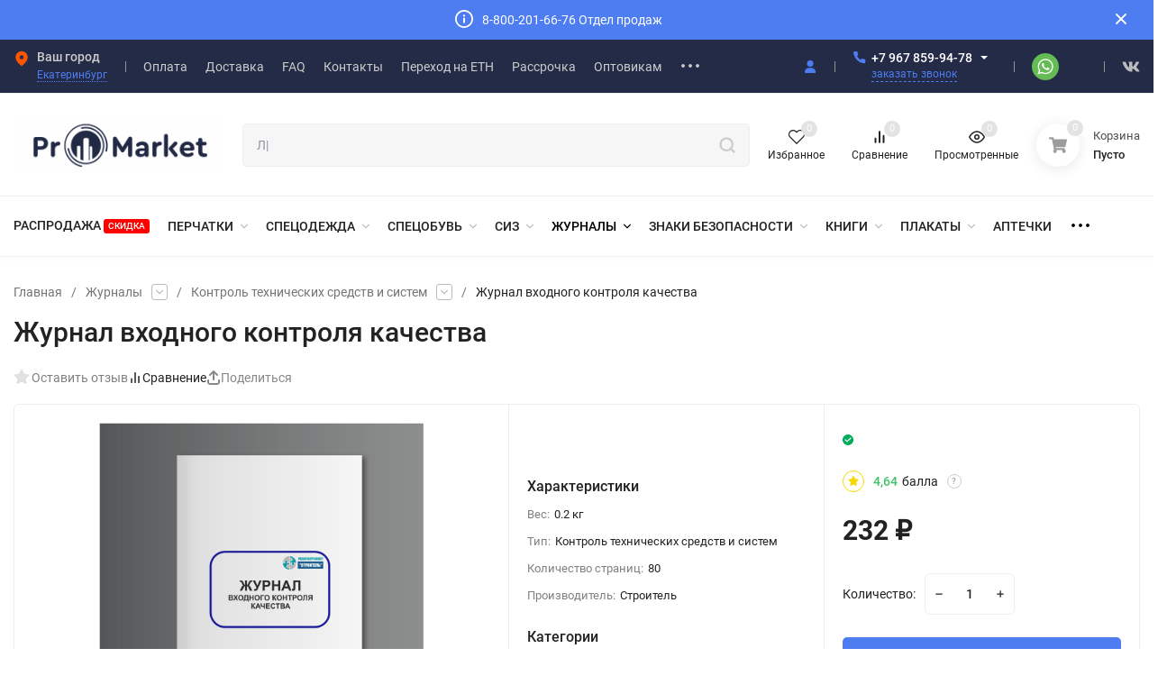

--- FILE ---
content_type: text/html; charset=utf-8
request_url: https://promarket.shop/zhurnal-vkhodnogo-kontrolya-kachestva/
body_size: 33383
content:
<!DOCTYPE html>
<html lang="ru" prefix="product: http://ogp.me/ns/product#"><head><title>Журнал входного контроля качества купить в ProMarket</title><meta http-equiv="Content-Type" content="text/html; charset=utf-8"><meta name="viewport" content="width=device-width, initial-scale=1"><meta http-equiv="x-ua-compatible" content="IE=edge"><meta name="keywords" content="Журнал входного контроля качества, 80 страниц, Контроль технических средств и систем"><meta name="description" content="Журнал входного контроля качества по выгодной цене в ProMarket за 232 руб. Журналы для контроля технических средств и систем — 82 арт., опт и розница, доставка по России."><meta name="theme-color" content="#fff"><meta name="msapplication-navbutton-color" content="#fff"><meta name="apple-mobile-web-app-status-bar-style" content="#fff"><link rel="shortcut icon" href="/favicon.ico"><!-- rss --><link rel="alternate" type="application/rss+xml" title="ProMarket" href="https://promarket.shop/blog/rss/"><link rel="preload" as="font" href="/wa-data/public/site/themes/insales/css/roboto-v20-latin_cyrillic-500.woff2" crossorigin><link rel="preload" as="font" href="/wa-data/public/site/themes/insales/css/roboto-v20-latin_cyrillic-700.woff2" crossorigin><link rel="preload" as="font" href="/wa-data/public/site/themes/insales/css/roboto-v20-latin_cyrillic-regular.woff2" crossorigin><style>:root {--site-max-width: 1480px;--font-family: "Roboto", sans-serif;--font-weight: 500;--slider-height: 462px;--cheme-color: #4E7DF1;--cheme-color-dop: #43c16d;--t-p-t: 12px;--t-p-b: 12px;--m-p-t: 25px;--m-p-b: 25px;--b-p-t: 20px;--b-p-b: 20px;--c-ht-b: #4E7DF1;--c-ht-b-c: #fff;--c-h-t: #232b46;--c-h-t-w: #232b46;--c-h-t-b: #f1f1f1;--c-h-m: #fff;--c-h-m-w: #fff;--c-h-m-b: #f1f1f1;--c-h-b: #fff;--c-h-b-w: #fff;--c-h-b-b: #f1f1f1;--c-h-li-1: #222;--c-h-li-1-h: #4e7df1;--c-h-li-1-b: #ffd600;--c-h-li-2: #222;--c-h-li-2-h: #4e7df1;--c-h-li-2-b: #ffd600;--c-h-li-3: #222;--c-h-li-3-h: #4e7df1;--c-h-li-3-b: #ffd600;--c-h-lo: #ccc;--c-h-lo-h: #ccc;--c-h-lo-i: #ccc;--c-h-lo-i-h: #ccc;--c-h-ad-i: #f50;--c-h-ad-t: #222;--c-h-ad: #808080;--c-h-mo-i: #f50;--c-h-mo-t: #222;--c-h-mo: #808080;--c-h-re-i: #f50;--c-h-re-t: #ccc;--c-h-re: #ccc;--c-h-re-h: #fff;--c-h-ph-1: #fff;--c-h-ph-1-h: #ccc;--c-h-ph-1-t: #808080;--c-h-ph-1-i-f: #fff;--c-h-ph-1-i: #4e7df1;--c-h-ph-2-i: #4e7df1;--c-h-ph-3: #222;--c-h-ph-3-h: #222;--c-h-ph-3-t: #808080;--c-h-ph-3-i-f: #fff;--c-h-ph-3-i: #4e7df1;--c-h-br: #ff6635;--c-h-br-h: #4e7df1;--c-h-br-i: #ccc;--c-h-br-i-h: #ccc;--c-h-a-f: #fff;--c-h-a-b: #ebebeb;--c-h-a-b-h: #ebebeb;--c-h-a-e: #4e7df1;--c-h-a-i: #4e7df1;--c-h-a-i-h: #4e7df1;--c-h-a-t: #ccc;--c-h-a-t-h: #fff;--c-h-i-f: #fff;--c-h-i-b: #ebebeb;--c-h-i-b-h: #ebebeb;--c-h-i-e: #4e7df1;--c-h-i: #222;--c-h-i-h: #4e7df1;--c-h-i-t: #222;--c-h-i-t-h: #4e7df1;--c-h-i-c: #43c16d;--c-h-i-c-d: #e3e3e3;--c-h-i-c-t: #fff;--c-h-c-f: #fff;--c-h-c-f-d: #fff;--c-h-c-f-h: #fff;--c-h-c-e: #4e7df1;--c-h-c-b: #ebebeb;--c-h-c-b-d: #ebebeb;--c-h-c-b-h: #ebebeb;--c-h-c-t: #222;--c-h-c-t-d: #222;--c-h-c-t-h: #222;--c-h-c-i: #fff;--c-h-c-i-d: #fff;--c-h-c-i-c: #4e7df1;--c-h-c-i-c-d: #9c9c9c;--c-h-c-i-c-h: #fff;--c-h-c-ic: #43c16d;--c-h-c-ic-d: #e3e3e3;--c-h-c-ic-c: #fff;--c-h-m-c: #ccc;--c-h-m-c-h: #fff;--c-h-m-c-a: #fff;--c-h-m-i-c: #ccc;--c-h-m-i-c-h: #fff;--c-h-m-i-c-a: #fff;--c-h-m-c-c: #222;--c-h-m-c-c-h: #000;--c-h-m-c-c-a: #000;--c-h-m-c-i-c: #BDBDBD;--c-h-m-c-i-c-h: #BDBDBD;--c-h-m-c-i-c-a: #000;--c-h-b-c-f: #fff;--c-h-b-c-f-h: #fff;--c-h-b-c-e: #4e7df1;--c-h-b-c-b: #ebebec;--c-h-b-c-b-h: #ebebec;--c-h-b-c-c: #222;--c-h-b-c-c-h: #000;--c-h-b-c-bb: #4E7DF1;--c-h-b-c-bb-h: #4E7DF1;--c-h-t-f-f: #fff;--c-h-t-f-b-f: #4e7df1;--c-h-t-f-b-f-h: #4e7df1;--c-h-t-f-b-e: #4e7df1;--c-h-t-f-b-b: #ebebec;--c-h-t-f-b-b-h: #ebebec;--c-h-t-f-b-c: #fff;--c-h-t-f-b-c-h: #fff;--c-h-t-f-b: #fff;--c-h-t-f-b-h: #fff;--c-h-t-f-a-f: #fff;--c-h-t-f-a-b: #ebebeb;--c-h-t-f-a-b-h: #ebebeb;--c-h-t-f-a-e: #4e7df1;--c-h-t-f-a-i: #222;--c-h-t-f-a-i-h: #4e7df1;--c-h-t-f-a-t: #222;--c-h-t-f-a-t-h: #4e7df1;--c-h-t-f-i-f: #fff;--c-h-t-f-i-b: #ebebeb;--c-h-t-f-i-b-h: #ebebeb;--c-h-t-f-i-e: #4e7df1;--c-h-t-f-i: #222;--c-h-t-f-i-h: #4e7df1;--c-h-t-f-i-t: #222;--c-h-t-f-i-t-h: #4e7df1;--c-h-t-f-i-c: #43c16d;--c-h-t-f-i-c-d: #e3e3e3;--c-h-t-f-i-c-t: #fff;--c-h-t-f-c-f: #fff;--c-h-t-f-c-f-d: #fff;--c-h-t-f-c-f-h: #fff;--c-h-t-f-c-e: #4e7df1;--c-h-t-f-c-b: #ebebeb;--c-h-t-f-c-b-d: #ebebeb;--c-h-t-f-c-b-h: #ebebeb;--c-h-t-f-c-t: #222;--c-h-t-f-c-t-d: #222;--c-h-t-f-c-t-h: #222;--c-h-t-f-c-i: #4e7df1;--c-h-t-f-c-i-d: #f3f3f3;--c-h-t-f-c-i-c: #fff;--c-h-t-f-c-i-c-d: #9c9c9c;--c-h-t-f-c-i-c-h: #fff;--c-h-t-f-c-ic: #43c16d;--c-h-t-f-c-ic-d: #e3e3e3;--c-h-t-f-c-ic-c: #fff;--c-b: #4e7df1;--c-b-h: #5b88f7;--c-b-c: #fff;--c-b-c-h: #fff;--c-l-c-t-f: #232b46;--c-l-c-t-c: #fff;--c-l-c-a-f: #f7f7f7;--c-l-c-a-f-h: #eaeaea;--c-l-c-a-c: #222;--c-l-c-a-c-h: #4e7df1;--c-l-c-b-c: #ff6635;--c-l-c-b-c-h: #ff6635;--c-l-f-t-f: #232b46;--c-l-f-t-f-h: #232b46;--c-l-f-t-c: #fff;--c-l-f-t-c-h: #fff;--c-c-l-p-b: #ececec;--c-c-l-p-f: #fff;--c-c-l-p-f-f: #ff3100;--c-c-l-p-f-i: #fff;--c-c-l-p-c-f: #43c16d;--c-c-l-p-c-i: #fff;--c-c-l-i-f: #4e7df1;--c-b-n: #43C16D;--c-b-l: #FF4C3C;--c-b-b: #FF9444;--c-f-b: #232B46;--c-f-c: #767b8b;--c-f-a: #767b8b;--c-f-a-h: #a6acc2;--c-f-t: #999fb3;--c-f-a-m: #767b8b;--c-f-a-m-h: #a6acc2;--c-f-i-c: #4e7df1;--c-f-p-f: #fff;--c-f-p-b: #e9e9e9;--c-f-p-i-f: #fff;--c-f-p-m: #4e7df1;--c-f-p-i-c: #222;--c-f-p-i-c-h: #4e7df1;--c-f-p-i: #222;--c-f-p-i-h: #4e7df1;--c-f-p-c-bg: #e3e3e3;--c-f-p-c-bg-a: #43c16d;--c-f-p-c-c: #fff;--c-f-p-c-f: #fff;--c-f-p-c: #222;--c-f-p-c-h: #4e7df1;--c-f-p-c-i: #4e7df1;--c-f-p-c-i-d: #f3f3f3;--c-f-p-c-i-c: #fff;--c-f-p-c-i-c-d: #9c9c9c;--c-f-p-c-c-bg: #43c16d;--c-f-p-c-c-bg-d: #e3e3e3;--c-f-p-c-c-c: #fff;--w-c: 300px;--w-l: 300px;--h-c-r: 6px;--h-c-h: 48px;--h-c-w: auto;--c-m-h-f: #fff;--c-m-b-f: #4e7df1;--c-m-s: #ccc;--c-m-i: #222;--c-m-i-c-a: #43c16d;--c-m-i-c: #e3e3e3;--c-m-i-t: #fff;--c-m-c-f: #fff;--c-m-c-f-d: #fff;--c-m-c-b: #ebebeb;--c-m-c-b-d: #ebebeb;--c-m-c-t: #222;--c-m-c-t-d: #222;--c-m-c-i: #fff;--c-m-c-i-d: #f9f9f9;--c-m-c-i-c: #5b88f7;--c-m-c-i-c-d: #9c9c9c;--c-m-c-i-co: #43c16d;--c-m-c-i-co-d: #e3e3e3;--c-m-c-i-co-c: #fff;--c-m-p-i: #4e7df1;--c-m-p-t: #222;--c-m-p-d: #222;--c-m-p-h: #808080;--c-m-p-b: #fff;--c-m-p-b-i: #4e7df1;--c-m-p-f: #fff;--c-m-p-f-i: #222;--c-m-p-c: #fff;--c-m-p-c-i: #4e7df1;--c-m-p-c-i-d: #9c9c9c;--c-m-p-c-c: #43c16d;--c-m-p-c-c-d: #e3e3e3;--c-m-p-c-c-c: #fff;--c-l-r: 6px;--c-l-m: 30px;--c-l-m-m: 10px;--cat-p-p: 100%;--c-m-m-p: #4e7df1;--c-m-m-c: #43c16d;--c-m-m-i: #222;--c-m-m-i-c-a: #43c16d;--c-m-m-i-c: #e3e3e3;--c-m-m-i-t: #fff;--c-m-m-i-l: #222;--c-m-b-b: #4e7df1;--c-m-b-b-th: #fff;--c-m-b-b-t: #fff;--c-m-b-b-s: #fff;--s-l-n: #ffea2c;--s-l-n-c: #222;--s-l-p: #c8efd5;--s-l-p-c: #222;}</style><link href="/wa-data/public/site/themes/insales/css/roboto.min.css" rel="stylesheet"><link href="/wa-data/public/site/themes/insales/css/insale.min.css?v4.5.0.1" rel="stylesheet"><link href="/wa-data/public/site/themes/insales/css/user.css?v4.5.0.1" rel="stylesheet"><script type="text/javascript" src="/wa-content/js/jquery/jquery-1.11.1.min.js" ></script><script type="text/javascript" src="/wa-content/js/jquery/jquery-migrate-1.2.1.min.js"></script><link href="/wa-apps/shop/plugins/tinkoff/css/tinkoff.css?2.3.0" rel="stylesheet">
<script src="/wa-apps/shop/plugins/tinkoff/js/tinkoff.js?2.3.0"></script>

    <link href="/wa-data/public/shop/plugins/clicklite/css/clicklite.css?v1.3.4-8797084941" rel="stylesheet" />
    <script src="/wa-data/public/shop/plugins/clicklite/js/clicklite.js?v1.3.4-8797084941"></script>
    <link href="/wa-data/public/shop/plugins/pnotice/css/pnotice.css?v1.4.7-8789288297" rel="stylesheet" />
    <script src="/wa-data/public/shop/plugins/pnotice/js/pnotice.js?v1.4.7-8789288297"></script><link href='/wa-apps/shop/plugins/cityselect/css/suggestions.20.min.css?v=2.0.4' rel='stylesheet'><script src='/wa-apps/shop/plugins/cityselect/js/jquery.suggestions.20.min.js?v2.0.4'></script><link href='/wa-apps/shop/plugins/cityselect/css/frontend.min.css?v=2.0.4' rel='stylesheet'><script src='/wa-apps/shop/plugins/cityselect/js/frontend.min.js?v=2.0.4'></script><script>function init_shop_cityselect(){
shop_cityselect.location={"country":"rus","city":"\u0415\u043a\u0430\u0442\u0435\u0440\u0438\u043d\u0431\u0443\u0440\u0433","region":"66","zip":"620000","constraints_street":"","need_detect":true};
shop_cityselect.route_params={"app":"shop","theme":"insales","theme_mobile":"insales","checkout_version":"2","locale":"ru_RU","title":"","meta_keywords":"","meta_description":"","og_title":"","og_image":"","og_video":"","og_description":"","og_type":"","og_url":"","url_type":"0","products_per_page":"","type_id":"0","currency":"RUB","public_stocks":"0","drop_out_of_stock":"0","payment_id":"0","shipping_id":"0","checkout_storefront_id":"da4640bcb522f6b625852ed553761056","product_url":"zhurnal-vkhodnogo-kontrolya-kachestva","module":"frontend","action":"product","cityselect__url":"zhurnal-vkhodnogo-kontrolya-kachestva\/"};
shop_cityselect.countries=[];
shop_cityselect.iso2to3={"RU":"rus"};
shop_cityselect.language='ru';
shop_cityselect.init('6b247290ae7647c6dcfdf5ae43af518be664fe16','/','/wa-apps/shop/plugins/cityselect/js/fancybox/','city','none',1,1,0);
        } if (typeof shop_cityselect !== 'undefined') { init_shop_cityselect() } else { $(document).ready(function () { init_shop_cityselect() }) }</script><script type="application/ld+json">
{"@context":"http:\/\/schema.org","@type":"BreadcrumbList","itemListElement":[{"@type":"ListItem","position":1,"item":{"@id":"\/","name":"ProMarket"}},{"@type":"ListItem","position":2,"item":{"@id":"\/category\/zhurnaly\/","name":"\u0416\u0443\u0440\u043d\u0430\u043b\u044b"}},{"@type":"ListItem","position":3,"item":{"@id":"\/category\/zhurnaly\/kontrol-tekhnicheskikh-sredstv-i-sistem\/","name":"\u041a\u043e\u043d\u0442\u0440\u043e\u043b\u044c \u0442\u0435\u0445\u043d\u0438\u0447\u0435\u0441\u043a\u0438\u0445 \u0441\u0440\u0435\u0434\u0441\u0442\u0432 \u0438 \u0441\u0438\u0441\u0442\u0435\u043c"}},{"@type":"ListItem","position":4,"item":{"@id":"\/zhurnal-vkhodnogo-kontrolya-kachestva\/","name":"\u0416\u0443\u0440\u043d\u0430\u043b \u0432\u0445\u043e\u0434\u043d\u043e\u0433\u043e \u043a\u043e\u043d\u0442\u0440\u043e\u043b\u044f \u043a\u0430\u0447\u0435\u0441\u0442\u0432\u0430"}}]}
</script>

<script type="application/ld+json">
{"@context":"http:\/\/schema.org\/","@type":"Product","name":"\u0416\u0443\u0440\u043d\u0430\u043b \u0432\u0445\u043e\u0434\u043d\u043e\u0433\u043e \u043a\u043e\u043d\u0442\u0440\u043e\u043b\u044f \u043a\u0430\u0447\u0435\u0441\u0442\u0432\u0430","image":"https:\/\/promarket.shop\/wa-data\/public\/shop\/products\/88\/04\/488\/images\/45941\/45941.750x0.png","description":"\u0416\u0443\u0440\u043d\u0430\u043b \u0432\u0445\u043e\u0434\u043d\u043e\u0433\u043e \u043a\u043e\u043d\u0442\u0440\u043e\u043b\u044f \u043a\u0430\u0447\u0435\u0441\u0442\u0432\u0430 \u043f\u043e\u043b\u0443\u0447\u0430\u0435\u043c\u044b\u0445 \u043c\u0430\u0442\u0435\u0440\u0438\u0430\u043b\u043e\u0432, \u043a\u043e\u043c\u043f\u043b\u0435\u043a\u0442\u0443\u044e\u0449\u0438\u0445 \u0438\u0437\u0434\u0435\u043b\u0438\u0439, \u0441\u0442\u0440\u043e\u0438\u0442\u0435\u043b\u044c\u043d\u044b\u0445 \u043a\u043e\u043d\u0441\u0442\u0440\u0443\u043a\u0446\u0438\u0439 \u0438 \u043e\u0431\u043e\u0440\u0443\u0434\u043e\u0432\u0430\u043d\u0438\u044f \u043f\u0440\u0435\u0434\u043d\u0430\u0437\u043d\u0430\u0447\u0435\u043d \u0434\u043b\u044f \u043e\u0431\u0435\u0441\u043f\u0435\u0447\u0435\u043d\u0438\u044f \u043f\u043e\u043b\u043d\u043e\u0439 \u0438 \u0434\u043e\u0441\u0442\u043e\u0432\u0435\u0440\u043d\u043e\u0439 \u0438\u043d\u0444\u043e\u0440\u043c\u0430\u0446\u0438\u0438 \u043e \u0442\u0435\u0445\u043d\u043e\u043b\u043e\u0433\u0438\u0447\u0435\u0441\u043a\u043e\u0439 \u043f\u043e\u0441\u043b\u0435\u0434\u043e\u0432\u0430\u0442\u0435\u043b\u044c\u043d\u043e\u0441\u0442\u0438 \u0432\u044b\u043f\u043e\u043b\u043d\u0435\u043d\u0438\u044f \u0440\u0430\u0431\u043e\u0442, \u0432\u044b\u043f\u043e\u043b\u043d\u0435\u043d\u0438\u0438 \u043d\u0435\u043e\u0431\u0445\u043e\u0434\u0438\u043c\u044b\u0445 \u043e\u043f\u0435\u0440\u0430\u0446\u0438\u0439 \u043a\u043e\u043d\u0442\u0440\u043e\u043b\u044f, \u0440\u0435\u0437\u0443\u043b\u044c\u0442\u0430\u0442\u0430\u0445 \u043a\u043e\u043d\u0442\u0440\u043e\u043b\u044f, \u0441\u0432\u0435\u0434\u0435\u043d\u0438\u0439 \u043e\u0431 \u0443\u0441\u0442\u0440\u0430\u043d\u0435\u043d\u0438\u0438 \u0432\u044b\u044f\u0432\u043b\u0435\u043d\u043d\u044b\u0445 \u043d\u0435\u0441\u043e\u043e\u0442\u0432\u0435\u0442\u0441\u0442\u0432\u0438\u0439, \u0430 \u0442\u0430\u043a\u0436\u0435 \u0434\u043b\u044f \u043e\u0431\u0435\u0441\u043f\u0435\u0447\u0435\u043d\u0438\u044f \u043e\u0431\u044a\u0435\u043a\u0442\u0438\u0432\u043d\u043e\u0433\u043e \u0440\u0435\u0448\u0435\u043d\u0438\u044f \u0432\u043e\u043f\u0440\u043e\u0441\u043e\u0432, \u0432\u043e\u0437\u043d\u0438\u043a\u0430\u044e\u0449\u0438\u0445 \u0432 \u0445\u043e\u0434\u0435 \u0441\u0442\u0440\u043e\u0438\u0442\u0435\u043b\u044c\u0441\u0442\u0432\u0430 \u0438\u043b\u0438 \u043f\u043e\u0441\u043b\u0435 \u0435\u0433\u043e \u0437\u0430\u0432\u0435\u0440\u0448\u0435\u043d\u0438\u044f.\n\n\n\n\u041e\u0431\u043b\u043e\u0436\u043a\u0430 - \u043f\u043b\u043e\u0442\u043d\u043e\u0441\u0442\u044c 160 \u0433\/\u043a\u0432.\u043c., \u0446\u0432\u0435\u0442\u043d\u0430\u044f \u043f\u0435\u0447\u0430\u0442\u044c (4+0), \u043b\u0430\u043c\u0438\u043d\u0438\u0440\u043e\u0432\u0430\u043d\u0438\u0435 \u043c\u0430\u0442\u043e\u0432\u043e\u0439 \u043f\u043b\u0435\u043d\u043a\u043e\u0439.\n\n\u0411\u043b\u043e\u043a - \u043f\u043b\u043e\u0442\u043d\u043e\u0441\u0442\u044c 65 \u0433\/\u043a\u0432.\u043c., \u043f\u0435\u0447\u0430\u0442\u044c 1+1, 100 \u0441\u0442\u0440\u0430\u043d\u0438\u0446, \u043d\u0443\u043c\u0435\u0440\u0430\u0446\u0438\u044f, \u043f\u0440\u043e\u0448\u0438\u0432\u043a\u0430 \u043d\u0438\u0442\u043a\u043e\u0439","brand":{"@type":"http:\/\/schema.org\/Brand","name":"\u0421\u0442\u0440\u043e\u0438\u0442\u0435\u043b\u044c"},"productID":"488","offers":{"@type":"AggregateOffer","lowPrice":"232","highPrice":"232","offerCount":"1","priceCurrency":"RUB","offers":[{"@type":"Offer","priceCurrency":"RUB","price":"232","name":"80 \u0441\u0442\u0440\u0430\u043d\u0438\u0446","availability":"http:\/\/schema.org\/InStock"}]}}
</script>


<link rel="icon" href="/favicon.ico" type="image/x-icon">
    <link rel="apple-touch-icon" sizes="180x180" href="/apple-touch-icon.png">
    <link rel="manifest" href="/site.webmanifest">
    <link rel="mask-icon" href="/safari-pinned-tab.svg" color="#5bbad5">
    <meta name="msapplication-TileColor" content="#ffc40d">
    
    <script type="module">

import 'https://cdn.jsdelivr.net/npm/@pwabuilder/pwaupdate';

const el = document.createElement('pwa-update');
document.body.appendChild(el);
    </script><meta property="og:type" content="website">
<meta property="og:title" content="Журнал входного контроля качества купить в ProMarket">
<meta property="og:image" content="https://promarket.shop/wa-data/public/shop/products/88/04/488/images/45941/45941.750x0.png">
<meta property="og:url" content="https://promarket.shop/zhurnal-vkhodnogo-kontrolya-kachestva/">
<meta property="product:price:amount" content="232">
<meta property="product:price:currency" content="RUB">
<meta property="og:description" content="Журнал входного контроля качества по выгодной цене в ProMarket за 232 руб. Журналы для контроля технических средств и систем — 82 арт., опт и розница, доставка по России.">
<link rel="icon" href="/favicon.ico" type="image/x-icon" /><!-- Yandex.Metrika counter -->
<script type="text/javascript" >
   (function(m,e,t,r,i,k,a){m[i]=m[i]||function(){(m[i].a=m[i].a||[]).push(arguments)};
   m[i].l=1*new Date();k=e.createElement(t),a=e.getElementsByTagName(t)[0],k.async=1,k.src=r,a.parentNode.insertBefore(k,a)})
   (window, document, "script", "https://mc.yandex.ru/metrika/tag.js", "ym");

   ym(66945481, "init", {
        clickmap:true,
        trackLinks:true,
        accurateTrackBounce:true,
        ecommerce:"dataLayer"
   });
</script>
<noscript><div><img src="https://mc.yandex.ru/watch/66945481" style="position:absolute; left:-9999px;" alt="" /></div></noscript>
<!-- /Yandex.Metrika counter -->
<script>
        (function(w,d,u){
                var s=d.createElement('script');s.async=true;s.src=u+'?'+(Date.now()/60000|0);
                var h=d.getElementsByTagName('script')[0];h.parentNode.insertBefore(s,h);
        })(window,document,'https://crm.ucstroitel.ru/upload/crm/site_button/loader_6_zfv7id.js');
</script><script async src="https://www.googletagmanager.com/gtag/js?id=UA-156441947-5"></script>
<script>
  window.dataLayer = window.dataLayer || [];
  function gtag(){dataLayer.push(arguments);}
  gtag('js', new Date());

  gtag('config', 'UA-156441947-5');
  
</script></head><body><script>!function(e,t){ if(!t.createElementNS||!t.createElementNS("http://www.w3.org/2000/svg","svg").createSVGRect)return!0;const n="localStorage"in e&&null!==e.localStorage;let o;function a(){ t.body.insertAdjacentHTML("afterbegin",o) }function r(){ t.body?a():t.addEventListener("DOMContentLoaded",a) };let rev=1;if(n&&rev===localStorage.getItem("spriteSVGrevision")&&(o=localStorage.getItem("spriteSVGdata")))return r(),!0;try{ let e;(e=new XMLHttpRequest).open("GET","/wa-data/public/site/themes/insales/img/svg.svg",!0),e.onload=function(){ e.status>=200&&e.status<400&&(o=e.responseText,r(),n&&(localStorage.setItem("spriteSVGdata",o),localStorage.setItem("spriteSVGrevision",rev))) },e.send()}catch(e){ } }(window,document);</script><header class="header"><div class="h-promo"><div class="h-promo__close" data-banner-hash="c81e728d9d4c2f636f067f89cc14862c"><svg class="icon12 i-remove "><use xlink:href="#i-remove"></use></svg></div><div class="wrap h-promo__wrap"><div class="h-promo__icon"><svg class="icon20 i-info "><use xlink:href="#i-info"></use></svg></div><div class="h-promo__text">8-800-201-66-76 Отдел продаж</div></div><a class="h-promo__link" href="tel:88002016676"></a></div><div class="header__top header__top-border"><div class="header__top-wrap wrap header__top-rad"><div class="header__wrap"><div class="header__top-block header__top-region h-block-region"><div class="h-info"><div class="h-info__icon"><svg class="icon18 i-address"><use xlink:href="#i-address"></use></svg></div><div><div class="h-info__title">Ваш город</div><div class="h-info__content"><div class="b-cityselect__wrapper b-cityselect__wrapper--insales "><a href="#" class="b-cityselect__city i-cityselect__city_change"><i class="fas fa fa-map-marker fa-map-marker-alt"></i> <span class="i-cityselect__city">Екатеринбург</span></a><div class="b-cityselect__notifier b-cityselect__notifier--insales"><div class="b-cityselect__notifier_triangle"></div><div class="b-cityselect__notifier_title">Ваш город <b class="i-cityselect__city">Екатеринбург</b>?</div><div class="b-cityselect__notifier_buttons nowrap"><input type="button" class="btn btn-primary uni-btn uni-btn--red b-cityselect__city_yes i-cityselect__city_yes" value="Да"> <input type="button" class="b-cityselect__city_no btn btn-default gray uni-btn i-cityselect__city_no" value="Нет"></div></div><script>if (typeof shop_cityselect !== 'undefined') { shop_cityselect.detect() } else { document.addEventListener("DOMContentLoaded", function() { shop_cityselect.detect() }) }</script></div></div></div></div></div><div class="header__top-block header__top-menu h-block-menu"><ul class="h-menu h-menu_over"><li class="h-menu__item"><a class="h-menu__link" href="https://promarket.shop/site/oplata"><span class="h-menu__name">Оплата </span></a></li><li class="h-menu__item"><a class="h-menu__link" href="https://promarket.shop/site/dostavka/"><span class="h-menu__name">Доставка </span></a></li><li class="h-menu__item"><a class="h-menu__link" href="https://promarket.shop/site/faq/"><span class="h-menu__name">FAQ </span></a></li><li class="h-menu__item"><a class="h-menu__link" href="https://promarket.shop/site/kontakty/"><span class="h-menu__name">Контакты </span></a></li><li class="h-menu__item"><a class="h-menu__link" href="http://promarket.shop/site/perekhod-na-etn/"><span class="h-menu__name">Переход на ЕТН </span></a></li><li class="h-menu__item"><a class="h-menu__link" href="http://promarket.shop/site/rassrochka-bez-pereplat-ot-tink/"><span class="h-menu__name">Рассрочка </span></a></li><li class="h-menu__item"><a class="h-menu__link" href="https://promarket.shop/site/optovikam/"><span class="h-menu__name">Оптовикам </span></a></li><li class="h-menu__item"><a class="h-menu__link" href="https://promarket.shop/site/vozvrat-i-obmen/"><span class="h-menu__name">Возврат/обмен </span></a></li><li class="h-menu__item"><a class="h-menu__link" href="https://promarket.shop/site/rekvizity/"><span class="h-menu__name">Реквизиты </span></a></li><li class="h-menu__item h-menu__yet"><div class="h-menu__link"><svg class="icon4 i-circle"><use xlink:href="#i-circle"></use></svg><svg class="icon4 i-circle"><use xlink:href="#i-circle"></use></svg><svg class="icon4 i-circle"><use xlink:href="#i-circle"></use></svg></div><ul class="h-menu__sub h-menu__sub-1 h-menu__sub_right"></ul></li></ul></div><div class="header__top-block header__top-auth h-block-auth"><div class="s-hicon in-auth"><a href="/login/"><svg class="icon14 i-user"><use xlink:href="#i-user"></use></svg><span class="s-hicon__name">Личный кабинет</span></a></div></div><div class="header__top-block header__top-phone_1 h-block-phone_1"><div class="h-phone"><div class="h-phone__home h-phone__home_end"><div class="h-phone__icon"><svg class="icon16 i-phone"><use xlink:href="#i-phone"></use></svg></div><div class="h-phone__content"><div class="h-phone__content-tel"><a class="h-phone__tel" href="tel:+79678599478">+7 967 859-94-78</a><div class="h-phone__hint"><div class="h-phone__call in-callback">Заказать звонок</div></div></div><div class="h-phone__icon-down"><svg class="icon16 i-angle-down-b"><use xlink:href="#i-angle-down-b"></use></svg></div></div></div><div class="h-phone__info"><div class="h-phone__info-share"><div class="share"><a class="share__link" href="https://wa.me/+79678599478" target="_blank" style="background-color:#65bc54;"><svg class="icon26 i-wat"><use xlink:href="#i-wat"></use></svg></a><a class="share__link" href="https://max.ru/u/f9LHodD0cOJiaQgZA_v1rZx2Vrct91kfmABrIu3H5eL4XLZzAPUuxKsrSeE" target="_blank" ><svg class="icon24 i-wat"><use xlink:href="/wa-data/public/site/img/max-messenger-sign-logo.svg"></use></svg></a><!--<a class="share__link" href="https://max.ru/u/f9LHodD0cOJiaQgZA_v1rZx2Vrct91kfmABrIu3H5eL4XLZzAPUuxKsrSeE" target="_blank" style="background-color:#7b519d;"><svg class="icon24 i-wat"><use xlink:href="#i-vib"></use></svg></a>--></div></div><div class="h-phone__mode"><div class="h-phone__mode-h">Режим работы:</div><div class="h-phone__mode-t">Пн-Пт 08:00—17:00<br/>Сб-Вс выходной</div></div></div></div></div><div class="header__top-block header__top-share h-block-share"><div class="share"><a class="share__link" href="https://wa.me/+79678599478" target="_blank" style="background-color:#65bc54;"><svg class="icon26 i-wat"><use xlink:href="#i-wat"></use></svg></a><a class="share__link" href="https://max.ru/u/f9LHodD0cOJiaQgZA_v1rZx2Vrct91kfmABrIu3H5eL4XLZzAPUuxKsrSeE" target="_blank" ><svg class="icon24 i-wat"><use xlink:href="/wa-data/public/site/img/max-messenger-sign-logo.svg"></use></svg></a><!--<a class="share__link" href="https://max.ru/u/f9LHodD0cOJiaQgZA_v1rZx2Vrct91kfmABrIu3H5eL4XLZzAPUuxKsrSeE" target="_blank" style="background-color:#7b519d;"><svg class="icon24 i-wat"><use xlink:href="#i-vib"></use></svg></a>--></div></div><div class="header__top-block header__top-social h-block-social"><div class="soz"><a class="soz__list" href="https://vk.com/ucstroitel" target="_blank"><svg class="icon20 i-vk"><use xlink:href="#i-vk"></use></svg></a></div></div></div></div></div><div class="header__midd header__midd-border"><div class="header__midd-wrap wrap header__midd-rad"><div class="header__wrap"><div class="header__midd-block header__midd-logo h-block-logo fl-2"><a class="header__logo" href="/"><img src="https://promarket.shop/wa-data/public/site/img/promarket-new-svg5.svg?v4.5.0.1" alt="ProMarket"></a></div><div class="header__midd-block header__midd-search h-block-search"><div class="search"><form class="search__form" method="get" action="/search/"><input name="query" class="search__input" type="text" placeholder="Поиск товаров..." autocomplete="off" ><button class="search__button" type="submit"><svg class="icon20 i-search"><use xlink:href="#i-search"></use></svg></button></form><div class="search-res"></div></div></div><div class="header__midd-block header__midd-icon h-block-icon"><div class="hicon"><a class="favorits" href="/search/?view=favorite" rel="nofollow"><svg class="icon18 i-favorits"><use xlink:href="#i-favorits"></use></svg><span class="hicon__name">Избранное</span><span class="favorits__count hicon__count hcount">0</span></a></div><div class="hicon"><a class="compare" href="/compare/" rel="nofollow"><svg class="icon18 i-compare"><use xlink:href="#i-compare"></use></svg><span class="hicon__name">Сравнение</span><span class="compare__count hicon__count hcount">0</span></a></div><div class="hicon"><a href="/search/?view=viewed" rel="nofollow"><svg class="icon18 i-eye"><use xlink:href="#i-eye"></use></svg><span class="hicon__name">Просмотренные</span><span class="hicon__count hcount">0</span></a></div></div><div class="header__midd-block header__midd-cart h-block-cart"><div class="header__cart mcart " rel="nofollow"><a href="/order/" class="mcart__link" rel="nofollow"><span class="mcart__icon"><svg class="icon20 i-cart-b"><use xlink:href="#i-cart-b"></use></svg><span class="mcart__count cart-count hcount">0</span></span><span class="mcart__info"><span class="mcart__title">Корзина</span><span class="mcart__empty cart-empty">Пусто</span><span class="mcart__price cart-price">0 руб.</span></span></a><div class="mcart__items" data-url="/cart/"><div class="mcart__h">Товары в корзине</div><div class="mcart__content" style="display:none;"><div class="mcart__total"><div class="mcart__total-text">Итого:</div><div class="mcart__total-price cart-price">0 руб.</div></div><a href="/order/" class="button mcart__button" rel="nofollow">Оформить заказ</a></div><div class="mcart__h-f">корзина пуста</div></div></div></div></div></div></div><div class="header__bott header__bott-border"><div class="header__bott-wrap wrap header__bott-rad"><div class="header__wrap"><div class="header__bott-block header__bott-categories h-block-categories"><ul class="h-menu h-menu_catalog h-menu_over"><li class="h-menu__item"><a href="/category/rasprodazha/" class="h-menu__link"><span class="h-menu__name">Распродажа <span class="label" style="background-color:red;color:white;">Скидка</span></span></a></li><li class="h-menu__item h-menu__item-p h-menu__full-width"><a href="/category/perchatki/" class="h-menu__link"><span class="h-menu__name">Перчатки </span><svg class="icon8 i-angle-down"><use xlink:href="#i-angle-down"></use></svg></a><div class="h-menu__img"><div class="wrap"><div class="h-menu__img-title"><div class="h-menu__img-title-name">Перчатки</div></div><div class="h-menu__wrap"><ul class="h-menu__img-ul"><li class="h-menu__img-li"><a href="/category/perchatki/kragi/" class="h-menu__img-link h-menu__img-link_mid"><span class="h-menu__img-name h-menu__name">Краги рабочие </span></a></li><li class="h-menu__img-li"><a href="/category/perchatki/lateksnoe-pokrytie/" class="h-menu__img-link h-menu__img-link_mid"><span class="h-menu__img-name h-menu__name">Латексные перчатки </span></a></li><li class="h-menu__img-li"><a href="/category/perchatki/maslobenzostoykie/" class="h-menu__img-link h-menu__img-link_mid"><span class="h-menu__img-name h-menu__name">Маслобензостойкие перчатки </span></a></li><li class="h-menu__img-li"><a href="/category/perchatki/meditsinskie/" class="h-menu__img-link h-menu__img-link_mid"><span class="h-menu__img-name h-menu__name">Медицинские перчатки </span></a></li><li class="h-menu__img-li"><a href="/category/perchatki/nitrilovoe-pokrytie/" class="h-menu__img-link h-menu__img-link_mid"><span class="h-menu__img-name h-menu__name">Нитриловые перчатки </span></a></li><li class="h-menu__img-li"><a href="/category/perchatki/polimernoe-pokrytie/" class="h-menu__img-link h-menu__img-link_mid"><span class="h-menu__img-name h-menu__name">Полимерные перчатки </span></a></li><li class="h-menu__img-li"><a href="/category/perchatki/perchatki-s-pu-pokrytiem/" class="h-menu__img-link h-menu__img-link_mid"><span class="h-menu__img-name h-menu__name">ПУ покрытие </span></a></li><li class="h-menu__img-li"><a href="/category/perchatki/spilkovye/" class="h-menu__img-link h-menu__img-link_mid"><span class="h-menu__img-name h-menu__name">Спилковые перчатки </span></a></li><li class="h-menu__img-li"><a href="/category/perchatki/zimnie/" class="h-menu__img-link h-menu__img-link_mid"><span class="h-menu__img-name h-menu__name">Утепленные перчатки </span></a></li><li class="h-menu__img-li"><a href="/category/perchatki/rabochie-s-kh-b-pvkh/" class="h-menu__img-link h-menu__img-link_mid"><span class="h-menu__img-name h-menu__name">Х/б перчатки с ПВХ </span></a></li></ul></div></div></div></li><li class="h-menu__item h-menu__item-p h-menu__full-width"><a href="/category/spetsodezhda/" class="h-menu__link"><span class="h-menu__name">Спецодежда </span><svg class="icon8 i-angle-down"><use xlink:href="#i-angle-down"></use></svg></a><div class="h-menu__img"><div class="wrap"><div class="h-menu__img-title"><div class="h-menu__img-title-name">Спецодежда</div></div><div class="h-menu__wrap"><ul class="h-menu__img-ul"><li class="h-menu__img-li"><a href="/category/spetsodezhda/bryuki-i-polukombinezony/" class="h-menu__img-link h-menu__img-link_mid"><span class="h-menu__img-name h-menu__name">Брюки и полукомбинезоны </span></a><ul class="h-menu__img-ul-1"><li class="h-menu__img-li-1"><a href="/category/spetsodezhda/bryuki-i-polukombinezony/bryuki/" class="h-menu__img-link-1"><span class="h-menu__name">Брюки </span></a></li><li class="h-menu__img-li-1"><a href="/category/spetsodezhda/bryuki-i-polukombinezony/polukombinezony/" class="h-menu__img-link-1"><span class="h-menu__name">Полукомбинезоны </span></a></li></ul></li><li class="h-menu__img-li"><a href="/category/spetsodezhda/vlagozashchitnaya-odezhda/" class="h-menu__img-link h-menu__img-link_mid"><span class="h-menu__img-name h-menu__name">Влагозащитная одежда </span></a><ul class="h-menu__img-ul-1"><li class="h-menu__img-li-1"><a href="/category/spetsodezhda/vlagozashchitnaya-odezhda/plashchi/" class="h-menu__img-link-1"><span class="h-menu__name">Плащи </span></a></li></ul></li><li class="h-menu__img-li"><a href="/category/spetsodezhda/dlya-svarshchikov-metallurgov/" class="h-menu__img-link h-menu__img-link_mid"><span class="h-menu__img-name h-menu__name">Для сварщиков, металлургов </span></a><ul class="h-menu__img-ul-1"><li class="h-menu__img-li-1"><a href="/category/spetsodezhda/dlya-svarshchikov-metallurgov/kostyumy/" class="h-menu__img-link-1"><span class="h-menu__name">Костюмы </span></a></li></ul></li><li class="h-menu__img-li"><a href="/category/spetsodezhda/zashchita-ot-kislot/" class="h-menu__img-link h-menu__img-link_mid"><span class="h-menu__img-name h-menu__name">Защита от кислот </span></a></li><li class="h-menu__img-li"><a href="/category/spetsodezhda/zashchita-ot-nefti/" class="h-menu__img-link h-menu__img-link_mid"><span class="h-menu__img-name h-menu__name">Защита от нефти </span></a></li><li class="h-menu__img-li"><a href="/category/spetsodezhda/zashchita-ot-elektrodugi/" class="h-menu__img-link h-menu__img-link_mid"><span class="h-menu__img-name h-menu__name">Защита от электродуги </span></a></li><li class="h-menu__img-li"><a href="/category/spetsodezhda/zimnyaya-spetsodezhda/" class="h-menu__img-link h-menu__img-link_mid"><span class="h-menu__img-name h-menu__name">Зимняя спецодежда </span></a><ul class="h-menu__img-ul-1"><li class="h-menu__img-li-1"><a href="/category/spetsodezhda/zimnyaya-spetsodezhda/kostyumy/" class="h-menu__img-link-1"><span class="h-menu__name">Костюмы </span></a></li><li class="h-menu__img-li-1"><a href="/category/spetsodezhda/zimnyaya-spetsodezhda/kurtki/" class="h-menu__img-link-1"><span class="h-menu__name">Куртки </span></a></li><li class="h-menu__img-li-1"><a href="/category/spetsodezhda/zimnyaya-spetsodezhda/polukombinezony/" class="h-menu__img-link-1"><span class="h-menu__name">Полукомбинезоны </span></a></li></ul></li><li class="h-menu__img-li"><a href="/category/spetsodezhda/kostyumy-rabochie/" class="h-menu__img-link h-menu__img-link_mid"><span class="h-menu__img-name h-menu__name">Костюмы рабочие </span></a></li><li class="h-menu__img-li"><a href="/category/spetsodezhda/letnyaya-spetsodezhda/" class="h-menu__img-link h-menu__img-link_mid"><span class="h-menu__img-name h-menu__name">Летняя спецодежда </span></a><ul class="h-menu__img-ul-1"><li class="h-menu__img-li-1"><a href="/category/spetsodezhda/letnyaya-spetsodezhda/bryuki/" class="h-menu__img-link-1"><span class="h-menu__name">Брюки </span></a></li><li class="h-menu__img-li-1"><a href="/category/spetsodezhda/letnyaya-spetsodezhda/kostyumy/" class="h-menu__img-link-1"><span class="h-menu__name">Костюмы </span></a></li><li class="h-menu__img-li-1"><a href="/category/spetsodezhda/letnyaya-spetsodezhda/kurtki/" class="h-menu__img-link-1"><span class="h-menu__name">Куртки </span></a></li></ul></li><li class="h-menu__img-li"><a href="/category/spetsodezhda/meditsinskaya-odezhda/" class="h-menu__img-link h-menu__img-link_mid"><span class="h-menu__img-name h-menu__name">Медицинская одежда </span></a><ul class="h-menu__img-ul-1"><li class="h-menu__img-li-1"><a href="/category/spetsodezhda/meditsinskaya-odezhda/kostyumy/" class="h-menu__img-link-1"><span class="h-menu__name">Костюмы </span></a></li><li class="h-menu__img-li-1"><a href="/category/spetsodezhda/meditsinskaya-odezhda/khalaty/" class="h-menu__img-link-1"><span class="h-menu__name">Халаты </span></a></li></ul></li><li class="h-menu__img-li"><a href="/category/spetsodezhda/odezhda-dlya-sfery-obsluzhivaniya/" class="h-menu__img-link h-menu__img-link_mid"><span class="h-menu__img-name h-menu__name">Одежда для сферы обслуживания </span></a><ul class="h-menu__img-ul-1"><li class="h-menu__img-li-1"><a href="/category/spetsodezhda/odezhda-dlya-sfery-obsluzhivaniya/kostyumy/" class="h-menu__img-link-1"><span class="h-menu__name">Костюмы </span></a></li><li class="h-menu__img-li-1"><a href="/category/spetsodezhda/odezhda-dlya-sfery-obsluzhivaniya/khalaty/" class="h-menu__img-link-1"><span class="h-menu__name">Халаты </span></a></li></ul></li><li class="h-menu__img-li"><a href="/category/spetsodezhda/odnorazovaya-odezhda/" class="h-menu__img-link h-menu__img-link_mid"><span class="h-menu__img-name h-menu__name">Одноразовая одежда </span></a></li><li class="h-menu__img-li"><a href="/category/spetsodezhda/signalnaya-odezhda/" class="h-menu__img-link h-menu__img-link_mid"><span class="h-menu__img-name h-menu__name">Сигнальная одежда </span></a></li><li class="h-menu__img-li"><a href="/category/spetsodezhda/trikotazh-golovnye-ubory/" class="h-menu__img-link h-menu__img-link_mid"><span class="h-menu__img-name h-menu__name">Трикотаж, головные уборы </span></a></li></ul></div></div></div></li><li class="h-menu__item h-menu__item-p h-menu__full-width"><a href="/category/obuv/" class="h-menu__link"><span class="h-menu__name">Спецобувь </span><svg class="icon8 i-angle-down"><use xlink:href="#i-angle-down"></use></svg></a><div class="h-menu__img"><div class="wrap"><div class="h-menu__img-title"><div class="h-menu__img-title-name">Спецобувь</div></div><div class="h-menu__wrap"><ul class="h-menu__img-ul"><li class="h-menu__img-li"><a href="/category/obuv/vlagostoykaya-obuv/" class="h-menu__img-link h-menu__img-link_mid"><span class="h-menu__img-name h-menu__name">Влагостойкая обувь </span></a><ul class="h-menu__img-ul-1"><li class="h-menu__img-li-1"><a href="/category/obuv/vlagostoykaya-obuv/sapogi-rezinovye/" class="h-menu__img-link-1"><span class="h-menu__name">Сапоги резиновые </span></a></li></ul></li><li class="h-menu__img-li"><a href="/category/obuv/zimnyaya-rabochaya-obuv/" class="h-menu__img-link h-menu__img-link_mid"><span class="h-menu__img-name h-menu__name">Зимняя рабочая обувь </span></a><ul class="h-menu__img-ul-1"><li class="h-menu__img-li-1"><a href="/category/obuv/zimnyaya-rabochaya-obuv/botinki-zimnie/" class="h-menu__img-link-1"><span class="h-menu__name">Ботинки зимние </span></a></li><li class="h-menu__img-li-1"><a href="/category/obuv/zimnyaya-rabochaya-obuv/bertsy-zimnie/" class="h-menu__img-link-1"><span class="h-menu__name">Берцы зимние </span></a></li><li class="h-menu__img-li-1"><a href="/category/obuv/zimnyaya-rabochaya-obuv/sapogi-zimnie/" class="h-menu__img-link-1"><span class="h-menu__name">Сапоги зимние </span></a></li></ul></li><li class="h-menu__img-li"><a href="/category/obuv/letnyaya-rabochaya-obuv/" class="h-menu__img-link h-menu__img-link_mid"><span class="h-menu__img-name h-menu__name">Летняя рабочая обувь </span></a><ul class="h-menu__img-ul-1"><li class="h-menu__img-li-1"><a href="/category/obuv/letnyaya-rabochaya-obuv/botinki/" class="h-menu__img-link-1"><span class="h-menu__name">Ботинки </span></a></li><li class="h-menu__img-li-1"><a href="/category/obuv/letnyaya-rabochaya-obuv/bertsy/" class="h-menu__img-link-1"><span class="h-menu__name">Берцы </span></a></li><li class="h-menu__img-li-1"><a href="/category/obuv/letnyaya-rabochaya-obuv/polubotinki/" class="h-menu__img-link-1"><span class="h-menu__name">Полуботинки </span></a></li><li class="h-menu__img-li-1"><a href="/category/obuv/letnyaya-rabochaya-obuv/" class="h-menu__img-next">смотреть все...</a></li></ul></li><li class="h-menu__img-li"><a href="/category/obuv/povsednevnaya-obuv/" class="h-menu__img-link h-menu__img-link_mid"><span class="h-menu__img-name h-menu__name">Повседневная обувь </span></a><ul class="h-menu__img-ul-1"><li class="h-menu__img-li-1"><a href="/category/obuv/povsednevnaya-obuv/sabo/" class="h-menu__img-link-1"><span class="h-menu__name">Сабо </span></a></li></ul></li><li class="h-menu__img-li"><a href="/category/obuv/s-metallicheskim-podnoskom/" class="h-menu__img-link h-menu__img-link_mid"><span class="h-menu__img-name h-menu__name">С металлическим подноском </span></a></li></ul></div></div></div></li><li class="h-menu__item h-menu__item-p h-menu__full-width"><a href="/category/sredstva-individualnoy-zashchity/" class="h-menu__link"><span class="h-menu__name">СИЗ </span><svg class="icon8 i-angle-down"><use xlink:href="#i-angle-down"></use></svg></a><div class="h-menu__img"><div class="wrap"><div class="h-menu__img-title"><div class="h-menu__img-title-name">СИЗ</div></div><div class="h-menu__wrap"><ul class="h-menu__img-ul"><li class="h-menu__img-li"><a href="/category/sredstva-individualnoy-zashchity/zashchita-glaz-i-litsa/" class="h-menu__img-link h-menu__img-link_mid"><span class="h-menu__img-name h-menu__name">Защита глаз и лица </span></a><ul class="h-menu__img-ul-1"><li class="h-menu__img-li-1"><a href="/category/sredstva-individualnoy-zashchity/zashchita-glaz-i-litsa/maski-svarshchika/" class="h-menu__img-link-1"><span class="h-menu__name">Маски сварщика </span></a></li><li class="h-menu__img-li-1"><a href="/category/sredstva-individualnoy-zashchity/zashchita-glaz-i-litsa/ochki-zashchitnye/" class="h-menu__img-link-1"><span class="h-menu__name">Очки защитные </span></a></li></ul></li><li class="h-menu__img-li"><a href="/category/sredstva-individualnoy-zashchity/zashchita-golovy/" class="h-menu__img-link h-menu__img-link_mid"><span class="h-menu__img-name h-menu__name">Защита головы </span></a><ul class="h-menu__img-ul-1"><li class="h-menu__img-li-1"><a href="/category/sredstva-individualnoy-zashchity/zashchita-golovy/kaski-zashchitnye/" class="h-menu__img-link-1"><span class="h-menu__name">Каски </span></a></li><li class="h-menu__img-li-1"><a href="/category/sredstva-individualnoy-zashchity/zashchita-golovy/kasketki-zashchitnye/" class="h-menu__img-link-1"><span class="h-menu__name">Каскетки </span></a></li></ul></li><li class="h-menu__img-li"><a href="/category/sredstva-individualnoy-zashchity/zashchita-kozhi/" class="h-menu__img-link h-menu__img-link_mid"><span class="h-menu__img-name h-menu__name">Защита кожи </span></a><ul class="h-menu__img-ul-1"><li class="h-menu__img-li-1"><a href="/category/sredstva-individualnoy-zashchity/zashchita-kozhi/zashchitnye-kremy/" class="h-menu__img-link-1"><span class="h-menu__name">Защитные кремы </span></a></li></ul></li><li class="h-menu__img-li"><a href="/category/sredstva-individualnoy-zashchity/zashchita-organov-dykhaniya/" class="h-menu__img-link h-menu__img-link_mid"><span class="h-menu__img-name h-menu__name">Защита органов дыхания </span></a><ul class="h-menu__img-ul-1"><li class="h-menu__img-li-1"><a href="/category/sredstva-individualnoy-zashchity/zashchita-organov-dykhaniya/polnolitsevye-maski/" class="h-menu__img-link-1"><span class="h-menu__name">Полнолицевые маски </span></a></li><li class="h-menu__img-li-1"><a href="/category/sredstva-individualnoy-zashchity/zashchita-organov-dykhaniya/polumaski/" class="h-menu__img-link-1"><span class="h-menu__name">Полумаски </span></a></li></ul></li><li class="h-menu__img-li"><a href="/category/sredstva-individualnoy-zashchity/zashchita-organov-slukha/" class="h-menu__img-link h-menu__img-link_mid"><span class="h-menu__img-name h-menu__name">Защита органов слуха </span></a><ul class="h-menu__img-ul-1"><li class="h-menu__img-li-1"><a href="/category/sredstva-individualnoy-zashchity/zashchita-organov-slukha/berushi/" class="h-menu__img-link-1"><span class="h-menu__name">Беруши </span></a></li><li class="h-menu__img-li-1"><a href="/category/sredstva-individualnoy-zashchity/zashchita-organov-slukha/naushniki/" class="h-menu__img-link-1"><span class="h-menu__name">Наушники </span></a></li></ul></li><li class="h-menu__img-li"><a href="/category/sredstva-individualnoy-zashchity/zashchita-ot-padeniya-s-vysoty/" class="h-menu__img-link h-menu__img-link_mid"><span class="h-menu__img-name h-menu__name">Защита от падения с высоты </span></a><ul class="h-menu__img-ul-1"><li class="h-menu__img-li-1"><a href="/category/sredstva-individualnoy-zashchity/zashchita-ot-padeniya-s-vysoty/strakhovochnye-privyazi/" class="h-menu__img-link-1"><span class="h-menu__name">Страховочные привязи </span></a></li><li class="h-menu__img-li-1"><a href="/category/sredstva-individualnoy-zashchity/zashchita-ot-padeniya-s-vysoty/stropy-strakhovochnye/" class="h-menu__img-link-1"><span class="h-menu__name">Стропы страховочные </span></a></li></ul></li><li class="h-menu__img-li"><a href="/category/sredstva-individualnoy-zashchity/zashchita-ot-elektricheskogo-toka/" class="h-menu__img-link h-menu__img-link_mid"><span class="h-menu__img-name h-menu__name">Защита от электрического тока </span></a></li><li class="h-menu__img-li"><a href="/category/sredstva-individualnoy-zashchity/nakolenniki/" class="h-menu__img-link h-menu__img-link_mid"><span class="h-menu__img-name h-menu__name">Наколенники </span></a></li><li class="h-menu__img-li"><a href="/category/sredstva-individualnoy-zashchity/rukavitsy/" class="h-menu__img-link h-menu__img-link_mid"><span class="h-menu__img-name h-menu__name">Рукавицы </span></a></li></ul></div></div></div></li><li class="h-menu__item h-menu__item-p h-menu__full-width"><a href="/category/zhurnaly/" class="h-menu__link"><span class="h-menu__name">Журналы </span><svg class="icon8 i-angle-down"><use xlink:href="#i-angle-down"></use></svg></a><div class="h-menu__img"><div class="wrap"><div class="h-menu__img-title"><div class="h-menu__img-title-name">Журналы</div></div><div class="h-menu__wrap"><ul class="h-menu__img-ul"><li class="h-menu__img-li"><a href="/category/zhurnaly/avtozapravochnyy-transport-avtozapravochnye-stantsii-avtoperevozki/" class="h-menu__img-link h-menu__img-link_mid"><span class="h-menu__img-name h-menu__name">Автозаправочный транспорт </span></a></li><li class="h-menu__img-li"><a href="/category/zhurnaly/bukhuchet/" class="h-menu__img-link h-menu__img-link_mid"><span class="h-menu__img-name h-menu__name">Бухучет </span></a></li><li class="h-menu__img-li"><a href="/category/zhurnaly/gazovoe-khozyaystvo/" class="h-menu__img-link h-menu__img-link_mid"><span class="h-menu__img-name h-menu__name">Газовое хозяйство </span></a></li><li class="h-menu__img-li"><a href="/category/zhurnaly/grazhdanskaya-oborona-i-chrezvychaynye-situatsii/" class="h-menu__img-link h-menu__img-link_mid"><span class="h-menu__img-name h-menu__name">Гражданская оборона и чрезвычайные ситуации </span></a></li><li class="h-menu__img-li"><a href="/category/zhurnaly/dorozhnoe-khozyaystvo/" class="h-menu__img-link h-menu__img-link_mid"><span class="h-menu__img-name h-menu__name">Дорожное хозяйство </span></a></li><li class="h-menu__img-li"><a href="/category/zhurnaly/zh-d-transport/" class="h-menu__img-link h-menu__img-link_mid"><span class="h-menu__img-name h-menu__name">Ж/д транспорт </span></a></li><li class="h-menu__img-li"><a href="/category/zhurnaly/zhkkh/" class="h-menu__img-link h-menu__img-link_mid"><span class="h-menu__img-name h-menu__name">ЖКХ </span></a></li><li class="h-menu__img-li"><a href="/category/zhurnaly/zdravookhranenie/" class="h-menu__img-link h-menu__img-link_mid"><span class="h-menu__img-name h-menu__name">Здравоохранение </span></a></li><li class="h-menu__img-li"><a href="/category/zhurnaly/instruktazhi/" class="h-menu__img-link h-menu__img-link_mid"><span class="h-menu__img-name h-menu__name">Инструктажи </span></a></li><li class="h-menu__img-li"><a href="/category/zhurnaly/kadrovaya-sluzhba/" class="h-menu__img-link h-menu__img-link_mid"><span class="h-menu__img-name h-menu__name">Кадровая служба </span></a></li><li class="h-menu__img-li"><a href="/category/zhurnaly/kontrol-tekhnicheskikh-sredstv-i-sistem/" class="h-menu__img-link h-menu__img-link_mid h-menu__link_active"><span class="h-menu__img-name h-menu__name">Контроль технических средств и систем </span></a></li><li class="h-menu__img-li"><a href="/category/zhurnaly/nerazrushayushchiy-kontrol/" class="h-menu__img-link h-menu__img-link_mid"><span class="h-menu__img-name h-menu__name">Неразрушающий контроль </span></a></li><li class="h-menu__img-li"><a href="/category/zhurnaly/obshchepit/" class="h-menu__img-link h-menu__img-link_mid"><span class="h-menu__img-name h-menu__name">Общепит </span></a></li><li class="h-menu__img-li"><a href="/category/zhurnaly/okhrana-obekta/" class="h-menu__img-link h-menu__img-link_mid"><span class="h-menu__img-name h-menu__name">Охрана объекта </span></a></li><li class="h-menu__img-li"><a href="/category/zhurnaly/okhrana-okruzhayushchey-prirodnoy-sredy/" class="h-menu__img-link h-menu__img-link_mid"><span class="h-menu__img-name h-menu__name">Охрана окружающей природной среды </span></a></li><li class="h-menu__img-li"><a href="/category/zhurnaly/okhrana-truda-bezopasnost-rabot/" class="h-menu__img-link h-menu__img-link_mid"><span class="h-menu__img-name h-menu__name">Охрана труда </span></a></li><li class="h-menu__img-li"><a href="/category/zhurnaly/pozharnaya-bezopasnost/" class="h-menu__img-link h-menu__img-link_mid"><span class="h-menu__img-name h-menu__name">Пожарная безопасность </span></a></li><li class="h-menu__img-li"><a href="/category/zhurnaly/promyshlennost-proizvodstvo/" class="h-menu__img-link h-menu__img-link_mid"><span class="h-menu__img-name h-menu__name">Промышленная безопасность </span></a></li><li class="h-menu__img-li"><a href="/category/zhurnaly/svarochnoe-proizvodstvo/" class="h-menu__img-link h-menu__img-link_mid"><span class="h-menu__img-name h-menu__name">Сварочное производство </span></a></li><li class="h-menu__img-li"><a href="/category/zhurnaly/selskoe-khozyaystvo/" class="h-menu__img-link h-menu__img-link_mid"><span class="h-menu__img-name h-menu__name">Сельское хозяйство </span></a></li><li class="h-menu__img-li"><a href="/category/zhurnaly/stroitelstvo/" class="h-menu__img-link h-menu__img-link_mid"><span class="h-menu__img-name h-menu__name">Строительство </span></a></li><li class="h-menu__img-li"><a href="/category/zhurnaly/energetika-elektrobezopasnost/" class="h-menu__img-link h-menu__img-link_mid"><span class="h-menu__img-name h-menu__name">Энергетика, электробезопасность </span></a></li></ul></div></div></div></li><li class="h-menu__item h-menu__item-p h-menu__full-width"><a href="/category/znaki-bezopasnosti/" class="h-menu__link"><span class="h-menu__name">Знаки безопасности </span><svg class="icon8 i-angle-down"><use xlink:href="#i-angle-down"></use></svg></a><div class="h-menu__img"><div class="wrap"><div class="h-menu__img-title"><div class="h-menu__img-title-name">Знаки безопасности</div></div><div class="h-menu__wrap"><ul class="h-menu__img-ul"><li class="h-menu__img-li"><a href="/category/znaki-bezopasnosti/iso-7010/" class="h-menu__img-link h-menu__img-link_mid"><span class="h-menu__img-name h-menu__name">ISO 7010 </span></a></li><li class="h-menu__img-li"><a href="/category/znaki-bezopasnosti/avtotransport/" class="h-menu__img-link h-menu__img-link_mid"><span class="h-menu__img-name h-menu__name">Автотранспорт </span></a></li><li class="h-menu__img-li"><a href="/category/znaki-bezopasnosti/vspomogatelnye-znaki-vs/" class="h-menu__img-link h-menu__img-link_mid"><span class="h-menu__img-name h-menu__name">Вспомогательные знаки (VS) </span></a></li><li class="h-menu__img-li"><a href="/category/znaki-bezopasnosti/dlya-obshchestvennykh-mest/" class="h-menu__img-link h-menu__img-link_mid"><span class="h-menu__img-name h-menu__name">Для общественных мест </span></a></li><li class="h-menu__img-li"><a href="/category/znaki-bezopasnosti/zhkkh-uk-snt-dnp/" class="h-menu__img-link h-menu__img-link_mid"><span class="h-menu__img-name h-menu__name">Знаки для ЖКХ, УК, СНТ, ДНП </span></a></li><li class="h-menu__img-li"><a href="/category/znaki-bezopasnosti/zapreshchayushchie-znaki-r/" class="h-menu__img-link h-menu__img-link_mid"><span class="h-menu__img-name h-menu__name">Запрещающие знаки (Р) </span></a></li><li class="h-menu__img-li"><a href="/category/znaki-bezopasnosti/koronavirus/" class="h-menu__img-link h-menu__img-link_mid"><span class="h-menu__img-name h-menu__name">Коронавирус </span></a></li><li class="h-menu__img-li"><a href="/category/znaki-bezopasnosti/manipulyatsionnye/" class="h-menu__img-link h-menu__img-link_mid"><span class="h-menu__img-name h-menu__name">Манипуляционные знаки </span></a></li><li class="h-menu__img-li"><a href="/category/znaki-bezopasnosti/znaki-meditsinskogo-i-sanitarnogo-naznacheniya-ec/" class="h-menu__img-link h-menu__img-link_mid"><span class="h-menu__img-name h-menu__name">Знаки медицинского и санитарного назначения (EC) </span></a></li><li class="h-menu__img-li"><a href="/category/znaki-bezopasnosti/znaki-opasnyy-gruz/" class="h-menu__img-link h-menu__img-link_mid"><span class="h-menu__img-name h-menu__name">Опасный груз </span></a></li><li class="h-menu__img-li"><a href="/category/znaki-bezopasnosti/znaki-otvetstvennyy/" class="h-menu__img-link h-menu__img-link_mid"><span class="h-menu__img-name h-menu__name">Знаки Ответственный </span></a></li><li class="h-menu__img-li"><a href="/category/znaki-bezopasnosti/znaki-pozharnoy-bezopasnosti-f/" class="h-menu__img-link h-menu__img-link_mid"><span class="h-menu__img-name h-menu__name">Знаки пожарной безопасности </span></a></li><li class="h-menu__img-li"><a href="/category/znaki-bezopasnosti/khimicheskaya-produktsiya/" class="h-menu__img-link h-menu__img-link_mid"><span class="h-menu__img-name h-menu__name">Пиктограммы опасности СГС </span></a></li><li class="h-menu__img-li"><a href="/category/znaki-bezopasnosti/predpisyvayushchie-znaki-m/" class="h-menu__img-link h-menu__img-link_mid"><span class="h-menu__img-name h-menu__name">Предписывающие знаки (M) </span></a></li><li class="h-menu__img-li"><a href="/category/znaki-bezopasnosti/preduprezhdayushchie-znaki-w/" class="h-menu__img-link h-menu__img-link_mid"><span class="h-menu__img-name h-menu__name">Предупреждающие знаки (W) </span></a></li><li class="h-menu__img-li"><a href="/category/znaki-bezopasnosti/stroitelstvo/" class="h-menu__img-link h-menu__img-link_mid"><span class="h-menu__img-name h-menu__name">Строительство </span></a></li><li class="h-menu__img-li"><a href="/category/znaki-bezopasnosti/znaki-dlya-torgovykh-tochek/" class="h-menu__img-link h-menu__img-link_mid"><span class="h-menu__img-name h-menu__name">Торговые точки </span></a></li><li class="h-menu__img-li"><a href="/category/znaki-bezopasnosti/ukazatelnye-znaki-d/" class="h-menu__img-link h-menu__img-link_mid"><span class="h-menu__img-name h-menu__name">Указательные знаки (D) </span></a></li><li class="h-menu__img-li"><a href="/category/znaki-bezopasnosti/evakuatsionnye-znaki-e/" class="h-menu__img-link h-menu__img-link_mid"><span class="h-menu__img-name h-menu__name">Эвакуационные знаки (E) </span></a></li><li class="h-menu__img-li"><a href="/category/znaki-bezopasnosti/znaki-po-elektrobezopasnosti-e/" class="h-menu__img-link h-menu__img-link_mid"><span class="h-menu__img-name h-menu__name">Знаки электробезопасности (Э) </span></a></li></ul></div></div></div></li><li class="h-menu__item h-menu__item-p h-menu__full-width"><a href="/category/knigi/" class="h-menu__link"><span class="h-menu__name">Книги </span><svg class="icon8 i-angle-down"><use xlink:href="#i-angle-down"></use></svg></a><div class="h-menu__img"><div class="wrap"><div class="h-menu__img-title"><div class="h-menu__img-title-name">Книги</div></div><div class="h-menu__wrap"><ul class="h-menu__img-ul"><li class="h-menu__img-li"><a href="/category/knigi/okhrana-truda-i-bezopasnost-rabot/" class="h-menu__img-link h-menu__img-link_mid"><span class="h-menu__img-name h-menu__name">Охрана труда и безопасность работ </span></a><ul class="h-menu__img-ul-1"><li class="h-menu__img-li-1"><a href="/category/knigi/okhrana-truda-i-bezopasnost-rabot/mezhotraslevye-pravila-po-okhrane-truda/" class="h-menu__img-link-1"><span class="h-menu__name">Межотраслевые правила по охране труда </span></a></li><li class="h-menu__img-li-1"><a href="/category/knigi/okhrana-truda-i-bezopasnost-rabot/normativnye-dokumenty-mezhotraslevogo-primeneniya/" class="h-menu__img-link-1"><span class="h-menu__name">Нормативные документы межотраслевого применения </span></a></li><li class="h-menu__img-li-1"><a href="/category/knigi/okhrana-truda-i-bezopasnost-rabot/instruktsii-po-okhrane-truda/" class="h-menu__img-link-1"><span class="h-menu__name">Инструкции по охране труда </span></a></li><li class="h-menu__img-li-1"><a href="/category/knigi/okhrana-truda-i-bezopasnost-rabot/" class="h-menu__img-next">смотреть все...</a></li></ul></li><li class="h-menu__img-li"><a href="/category/knigi/avtomobilnyy-transport/" class="h-menu__img-link h-menu__img-link_mid"><span class="h-menu__img-name h-menu__name">Автомобильный транспорт </span></a></li><li class="h-menu__img-li"><a href="/category/knigi/vodnyy-transport/" class="h-menu__img-link h-menu__img-link_mid"><span class="h-menu__img-name h-menu__name">Водный транспорт </span></a></li><li class="h-menu__img-li"><a href="/category/knigi/vozdushnyy-transport/" class="h-menu__img-link h-menu__img-link_mid"><span class="h-menu__img-name h-menu__name">Воздушный транспорт </span></a><ul class="h-menu__img-ul-1"><li class="h-menu__img-li-1"><a href="/category/knigi/vozdushnyy-transport/category_493/" class="h-menu__img-link-1"><span class="h-menu__name">Федеральные авиационные правила </span></a></li><li class="h-menu__img-li-1"><a href="/category/knigi/vozdushnyy-transport/gosudarstvennoe-regulirovanie-i-gosudarstvennyy-nadzor-v-grazhdanskoy-aviatsii/" class="h-menu__img-link-1"><span class="h-menu__name">Государственное регулирование и государственный надзор в гражданской авиации </span></a></li><li class="h-menu__img-li-1"><a href="/category/knigi/vozdushnyy-transport/knigi-dlya-aeroklubov/" class="h-menu__img-link-1"><span class="h-menu__name">Книги для аэроклубов </span></a></li><li class="h-menu__img-li-1"><a href="/category/knigi/vozdushnyy-transport/" class="h-menu__img-next">смотреть все...</a></li></ul></li><li class="h-menu__img-li"><a href="/category/knigi/gigienicheskie-i-sanitarno-epidemiologicheskie-trebovaniya/" class="h-menu__img-link h-menu__img-link_mid"><span class="h-menu__img-name h-menu__name">Гигиенические и санитарно-эпидемиологические требования </span></a></li><li class="h-menu__img-li"><a href="/category/knigi/grazhdanskaya-oborona-i-chrezvychaynye-situatsii/" class="h-menu__img-link h-menu__img-link_mid"><span class="h-menu__img-name h-menu__name">Гражданская оборона и чрезвычайные ситуации </span></a></li><li class="h-menu__img-li"><a href="/category/knigi/dopog/" class="h-menu__img-link h-menu__img-link_mid"><span class="h-menu__img-name h-menu__name">ДОПОГ </span></a></li><li class="h-menu__img-li"><a href="/category/knigi/dorozhnoe-khozyaystvo/" class="h-menu__img-link h-menu__img-link_mid"><span class="h-menu__img-name h-menu__name">Дорожное хозяйство </span></a><ul class="h-menu__img-ul-1"><li class="h-menu__img-li-1"><a href="/category/knigi/dorozhnoe-khozyaystvo/dorozhnoe-stroitelstvo/" class="h-menu__img-link-1"><span class="h-menu__name">Дорожное строительство </span></a></li><li class="h-menu__img-li-1"><a href="/category/knigi/dorozhnoe-khozyaystvo/okhrana-truda-pri-stroitelstve-remonte-i-soderzhanii-avtomobilnykh-dorog/" class="h-menu__img-link-1"><span class="h-menu__name">Охрана труда при строительстве, ремонте и содержании автомобильных дорог </span></a></li><li class="h-menu__img-li-1"><a href="/category/knigi/dorozhnoe-khozyaystvo/organizatsiya-rabot-dorozhnogo-mastera/" class="h-menu__img-link-1"><span class="h-menu__name">Организация работ дорожного мастера </span></a></li><li class="h-menu__img-li-1"><a href="/category/knigi/dorozhnoe-khozyaystvo/" class="h-menu__img-next">смотреть все...</a></li></ul></li><li class="h-menu__img-li"><a href="/category/knigi/metrologiya/" class="h-menu__img-link h-menu__img-link_mid"><span class="h-menu__img-name h-menu__name">Метрология </span></a></li><li class="h-menu__img-li"><a href="/category/knigi/metropoliteny/" class="h-menu__img-link h-menu__img-link_mid"><span class="h-menu__img-name h-menu__name">Метрополитены </span></a></li><li class="h-menu__img-li"><a href="/category/knigi/neftegazodobyvayushchaya-promyshlennost/" class="h-menu__img-link h-menu__img-link_mid"><span class="h-menu__img-name h-menu__name">Нефтегазодобывающая промышленность </span></a></li><li class="h-menu__img-li"><a href="/category/knigi/okhrana-okruzhayushchey-sredy/" class="h-menu__img-link h-menu__img-link_mid"><span class="h-menu__img-name h-menu__name">Охрана окружающей среды </span></a><ul class="h-menu__img-ul-1"><li class="h-menu__img-li-1"><a href="/category/knigi/okhrana-okruzhayushchey-sredy/gosudarstvennyy-ekologicheskiy-kontrol/" class="h-menu__img-link-1"><span class="h-menu__name">Государственный экологический контроль </span></a></li><li class="h-menu__img-li-1"><a href="/category/knigi/okhrana-okruzhayushchey-sredy/obrashchenie-s-otkhodami-proizvodstva-i-potrebleniya/" class="h-menu__img-link-1"><span class="h-menu__name">Обращение с отходами производства и потребления </span></a></li><li class="h-menu__img-li-1"><a href="/category/knigi/okhrana-okruzhayushchey-sredy/obekty-okazyvayushchie-negativnoe-vozdeystvie-na-okruzhayushchuyu-sredu/" class="h-menu__img-link-1"><span class="h-menu__name">Объекты, оказывающие негативное воздействие на окружающую среду </span></a></li></ul></li><li class="h-menu__img-li"><a href="/category/knigi/pozharnaya-bezopasnost/" class="h-menu__img-link h-menu__img-link_mid"><span class="h-menu__img-name h-menu__name">Пожарная безопасность </span></a></li><li class="h-menu__img-li"><a href="/category/knigi/promyshlennaya-bezopasnost/" class="h-menu__img-link h-menu__img-link_mid"><span class="h-menu__img-name h-menu__name">Промышленная безопасность </span></a><ul class="h-menu__img-ul-1"><li class="h-menu__img-li-1"><a href="/category/knigi/promyshlennaya-bezopasnost/podemnye-sooruzheniya/" class="h-menu__img-link-1"><span class="h-menu__name">Подъемные сооружения </span></a></li><li class="h-menu__img-li-1"><a href="/category/knigi/promyshlennaya-bezopasnost/obshchie-dlya-razlichnykh-opasnykh-proizvodstvennykh-obektov/" class="h-menu__img-link-1"><span class="h-menu__name">Общие для различных опасных производственных объектов </span></a></li><li class="h-menu__img-li-1"><a href="/category/knigi/promyshlennaya-bezopasnost/svarochnoe-proizvodstvo/" class="h-menu__img-link-1"><span class="h-menu__name">Сварочное производство </span></a></li><li class="h-menu__img-li-1"><a href="/category/knigi/promyshlennaya-bezopasnost/" class="h-menu__img-next">смотреть все...</a></li></ul></li><li class="h-menu__img-li"><a href="/category/knigi/professionalnye-standarty/" class="h-menu__img-link h-menu__img-link_mid"><span class="h-menu__img-name h-menu__name">Профессиональные стандарты </span></a><ul class="h-menu__img-ul-1"><li class="h-menu__img-li-1"><a href="/category/knigi/professionalnye-standarty/professionalnye-standarty-obshchie-dlya-vsekh-otrasley/" class="h-menu__img-link-1"><span class="h-menu__name">Профессиональные стандарты общие для всех отраслей </span></a></li><li class="h-menu__img-li-1"><a href="/category/knigi/professionalnye-standarty/professionalnye-standarty-v-energetike/" class="h-menu__img-link-1"><span class="h-menu__name">Профессиональные стандарты в энергетике </span></a></li><li class="h-menu__img-li-1"><a href="/category/knigi/professionalnye-standarty/professionalnye-standarty-v-oblasti-upravleniya-proizvodstvom/" class="h-menu__img-link-1"><span class="h-menu__name">Профессиональные стандарты в области управления производством </span></a></li><li class="h-menu__img-li-1"><a href="/category/knigi/professionalnye-standarty/" class="h-menu__img-next">смотреть все...</a></li></ul></li><li class="h-menu__img-li"><a href="/category/knigi/svyaz/" class="h-menu__img-link h-menu__img-link_mid"><span class="h-menu__img-name h-menu__name">Связь </span></a></li><li class="h-menu__img-li"><a href="/category/knigi/stroitelstvo/" class="h-menu__img-link h-menu__img-link_mid"><span class="h-menu__img-name h-menu__name">Строительство </span></a><ul class="h-menu__img-ul-1"><li class="h-menu__img-li-1"><a href="/category/knigi/stroitelstvo/svody-pravil-sp/" class="h-menu__img-link-1"><span class="h-menu__name">СВОДЫ ПРАВИЛ (СП) </span></a></li><li class="h-menu__img-li-1"><a href="/category/knigi/stroitelstvo/stroitelnoe-proizvodstvo/" class="h-menu__img-link-1"><span class="h-menu__name">Строительное производство </span></a></li><li class="h-menu__img-li-1"><a href="/category/knigi/stroitelstvo/gosudarstvennyy-stroitelnyy-nadzor/" class="h-menu__img-link-1"><span class="h-menu__name">Государственный строительный надзор </span></a></li><li class="h-menu__img-li-1"><a href="/category/knigi/stroitelstvo/" class="h-menu__img-next">смотреть все...</a></li></ul></li><li class="h-menu__img-li"><a href="/category/knigi/federalnye-zakony-postanovleniya-pravitelstva-rf/" class="h-menu__img-link h-menu__img-link_mid"><span class="h-menu__img-name h-menu__name">Федеральные законы. Постановления Правительства РФ </span></a></li><li class="h-menu__img-li"><a href="/category/knigi/energetika-elektrobezopasnost/" class="h-menu__img-link h-menu__img-link_mid"><span class="h-menu__img-name h-menu__name">Энергетика, Электробезопасность </span></a><ul class="h-menu__img-ul-1"><li class="h-menu__img-li-1"><a href="/category/knigi/energetika-elektrobezopasnost/atomnaya-energetika-radiatsionnaya-bezopasnost/" class="h-menu__img-link-1"><span class="h-menu__name">Атомная энергетика, Радиационная безопасность </span></a></li><li class="h-menu__img-li-1"><a href="/category/knigi/energetika-elektrobezopasnost/elektricheskie-ustanovki-i-seti/" class="h-menu__img-link-1"><span class="h-menu__name">Электрические установки и сети </span></a></li><li class="h-menu__img-li-1"><a href="/category/knigi/energetika-elektrobezopasnost/pravila-ekspluatatsii-rukovodstvo-po-remontu-i-obsluzhivaniyu/" class="h-menu__img-link-1"><span class="h-menu__name">Правила эксплуатации. Руководство по ремонту и обслуживанию </span></a></li><li class="h-menu__img-li-1"><a href="/category/knigi/energetika-elektrobezopasnost/" class="h-menu__img-next">смотреть все...</a></li></ul></li></ul></div></div></div></li><li class="h-menu__item h-menu__item-p h-menu__full-width"><a href="/category/plakaty/" class="h-menu__link"><span class="h-menu__name">Плакаты </span><svg class="icon8 i-angle-down"><use xlink:href="#i-angle-down"></use></svg></a><div class="h-menu__img"><div class="wrap"><div class="h-menu__img-title"><div class="h-menu__img-title-name">Плакаты</div></div><div class="h-menu__wrap"><ul class="h-menu__img-ul"><li class="h-menu__img-li"><a href="/category/plakaty/avtomobilnyy-transport/" class="h-menu__img-link h-menu__img-link_mid"><span class="h-menu__img-name h-menu__name">Автомобильный транспорт </span></a></li><li class="h-menu__img-li"><a href="/category/plakaty/grazhdanskaya-oborona-i-cherezvychaynye-situatsii/" class="h-menu__img-link h-menu__img-link_mid"><span class="h-menu__img-name h-menu__name">Гражданская оборона и черезвычайные ситуации </span></a></li><li class="h-menu__img-li"><a href="/category/plakaty/zheleznodorozhnyy-transport/" class="h-menu__img-link h-menu__img-link_mid"><span class="h-menu__img-name h-menu__name">Железнодорожный транспорт </span></a><ul class="h-menu__img-ul-1"><li class="h-menu__img-li-1"><a href="/category/plakaty/zheleznodorozhnyy-transport/pte-i-bezopasnost-dvizheniya-tsrb/" class="h-menu__img-link-1"><span class="h-menu__name">ПТЭ и безопасность движения, (ЦРБ) </span></a></li><li class="h-menu__img-li-1"><a href="/category/plakaty/zheleznodorozhnyy-transport/vagony-i-vagonnoe-khozyaystvo-tsv-tsl/" class="h-menu__img-link-1"><span class="h-menu__name">Вагоны и вагонное хозяйство, (ЦВ, ЦЛ) </span></a></li><li class="h-menu__img-li-1"><a href="/category/plakaty/zheleznodorozhnyy-transport/elektrovozy-peremennogo-toka-elektricheskoe-oborudovanie/" class="h-menu__img-link-1"><span class="h-menu__name">Электровозы переменного тока, Электрическое оборудование </span></a></li><li class="h-menu__img-li-1"><a href="/category/plakaty/zheleznodorozhnyy-transport/" class="h-menu__img-next">смотреть все...</a></li></ul></li><li class="h-menu__img-li"><a href="/category/plakaty/okhrana-truda-bezopasnost-rabot/" class="h-menu__img-link h-menu__img-link_mid"><span class="h-menu__img-name h-menu__name">Охрана труда, Безопасность работ </span></a></li><li class="h-menu__img-li"><a href="/category/plakaty/pervaya-pomoshch/" class="h-menu__img-link h-menu__img-link_mid"><span class="h-menu__img-name h-menu__name">Первая помощь </span></a></li><li class="h-menu__img-li"><a href="/category/plakaty/plakaty-po-covid-19/" class="h-menu__img-link h-menu__img-link_mid"><span class="h-menu__img-name h-menu__name">Плакаты COVID-19 </span></a></li><li class="h-menu__img-li"><a href="/category/plakaty/podemnye-sooruzheniya/" class="h-menu__img-link h-menu__img-link_mid"><span class="h-menu__img-name h-menu__name">Подъемные сооружения </span></a></li><li class="h-menu__img-li"><a href="/category/plakaty/pozharnaya-bezopasnost/" class="h-menu__img-link h-menu__img-link_mid"><span class="h-menu__img-name h-menu__name">Пожарная безопасность </span></a></li><li class="h-menu__img-li"><a href="/category/plakaty/promyshlennaya-bezopasnost/" class="h-menu__img-link h-menu__img-link_mid"><span class="h-menu__img-name h-menu__name">Промышленная безопасность </span></a></li><li class="h-menu__img-li"><a href="/category/plakaty/raboty-na-vysote/" class="h-menu__img-link h-menu__img-link_mid"><span class="h-menu__img-name h-menu__name">Работы на высоте </span></a></li><li class="h-menu__img-li"><a href="/category/plakaty/svarochnoe-proizvodstvo/" class="h-menu__img-link h-menu__img-link_mid"><span class="h-menu__img-name h-menu__name">Сварочное производство </span></a></li><li class="h-menu__img-li"><a href="/category/plakaty/siz/" class="h-menu__img-link h-menu__img-link_mid"><span class="h-menu__img-name h-menu__name">СИЗ </span></a></li><li class="h-menu__img-li"><a href="/category/plakaty/stroitelstvo/" class="h-menu__img-link h-menu__img-link_mid"><span class="h-menu__img-name h-menu__name">Строительство </span></a></li><li class="h-menu__img-li"><a href="/category/plakaty/energetika-elektrobezopasnost/" class="h-menu__img-link h-menu__img-link_mid"><span class="h-menu__img-name h-menu__name">Энергетика, Электробезопасность </span></a></li></ul></div></div></div></li><li class="h-menu__item"><a href="/category/aptechki/" class="h-menu__link"><span class="h-menu__name">Аптечки </span></a></li><li class="h-menu__item"><a href="/category/udostovereniya/" class="h-menu__link"><span class="h-menu__name">Удостоверения (бланки) </span></a></li><li class="h-menu__item"><a href="/category/plany-evakuatsii/" class="h-menu__link"><span class="h-menu__name">Планы эвакуации </span></a></li><li class="h-menu__item"><a href="/category/stendy/" class="h-menu__link"><span class="h-menu__name">Стенды </span></a></li><li class="h-menu__item h-menu__item-p h-menu__full-width"><a href="/category/meditsina/" class="h-menu__link"><span class="h-menu__name">Медицина </span><svg class="icon8 i-angle-down"><use xlink:href="#i-angle-down"></use></svg></a><div class="h-menu__img"><div class="wrap"><div class="h-menu__img-title"><div class="h-menu__img-title-name">Медицина</div></div><div class="h-menu__wrap"><ul class="h-menu__img-ul"><li class="h-menu__img-li"><a href="/category/meditsina/antiseptiki/" class="h-menu__img-link h-menu__img-link_mid"><span class="h-menu__img-name h-menu__name">Антисептики </span></a></li><li class="h-menu__img-li"><a href="/category/meditsina/bakhily/" class="h-menu__img-link h-menu__img-link_mid"><span class="h-menu__img-name h-menu__name">Бахилы </span></a></li><li class="h-menu__img-li"><a href="/category/meditsina/maski/" class="h-menu__img-link h-menu__img-link_mid"><span class="h-menu__img-name h-menu__name">Маски </span></a></li><li class="h-menu__img-li"><a href="/category/meditsina/meditsinskoe-oborudovanie/" class="h-menu__img-link h-menu__img-link_mid"><span class="h-menu__img-name h-menu__name">Медицинское оборудование </span></a></li><li class="h-menu__img-li"><a href="/category/meditsina/meditsinskie-raskhodnye-materialy/" class="h-menu__img-link h-menu__img-link_mid"><span class="h-menu__img-name h-menu__name">Медицинские расходные материалы </span></a></li><li class="h-menu__img-li"><a href="/category/meditsina/respiratory/" class="h-menu__img-link h-menu__img-link_mid"><span class="h-menu__img-name h-menu__name">Респираторы </span></a></li><li class="h-menu__img-li"><a href="/category/meditsina/tovary-dlya-zdorovya/" class="h-menu__img-link h-menu__img-link_mid"><span class="h-menu__img-name h-menu__name">Товары для здоровья </span></a></li></ul></div></div></div></li><li class="h-menu__item h-menu__item-p h-menu__full-width"><a href="/category/protivopozharnoe-oborudovanie/" class="h-menu__link"><span class="h-menu__name">Пожбезопасность </span><svg class="icon8 i-angle-down"><use xlink:href="#i-angle-down"></use></svg></a><div class="h-menu__img"><div class="wrap"><div class="h-menu__img-title"><div class="h-menu__img-title-name">Пожбезопасность</div></div><div class="h-menu__wrap"><ul class="h-menu__img-ul"><li class="h-menu__img-li"><a href="/category/protivopozharnoe-oborudovanie/ognetushiteli/" class="h-menu__img-link h-menu__img-link_mid"><span class="h-menu__img-name h-menu__name">Огнетушители </span></a><ul class="h-menu__img-ul-1"><li class="h-menu__img-li-1"><a href="/category/protivopozharnoe-oborudovanie/ognetushiteli/vozdushno-pennye/" class="h-menu__img-link-1"><span class="h-menu__name">Воздушно-пенные </span></a></li><li class="h-menu__img-li-1"><a href="/category/protivopozharnoe-oborudovanie/ognetushiteli/vozdushno-emulsionnye/" class="h-menu__img-link-1"><span class="h-menu__name">Воздушно-эмульсионные </span></a></li><li class="h-menu__img-li-1"><a href="/category/protivopozharnoe-oborudovanie/ognetushiteli/generatory-ognetushashchego-aerozolya/" class="h-menu__img-link-1"><span class="h-menu__name">Генераторы огнетушащего аэрозоля </span></a></li><li class="h-menu__img-li-1"><a href="/category/protivopozharnoe-oborudovanie/ognetushiteli/" class="h-menu__img-next">смотреть все...</a></li></ul></li><li class="h-menu__img-li"><a href="/category/protivopozharnoe-oborudovanie/shchity-stendy/" class="h-menu__img-link h-menu__img-link_mid"><span class="h-menu__img-name h-menu__name">Щиты, стенды </span></a><ul class="h-menu__img-ul-1"><li class="h-menu__img-li-1"><a href="/category/protivopozharnoe-oborudovanie/shchity-stendy/shchity/" class="h-menu__img-link-1"><span class="h-menu__name">Щиты </span></a></li><li class="h-menu__img-li-1"><a href="/category/protivopozharnoe-oborudovanie/shchity-stendy/komplektuyushchie/" class="h-menu__img-link-1"><span class="h-menu__name">Комплектующие </span></a></li><li class="h-menu__img-li-1"><a href="/category/protivopozharnoe-oborudovanie/shchity-stendy/stendy/" class="h-menu__img-link-1"><span class="h-menu__name">Стенды </span></a></li><li class="h-menu__img-li-1"><a href="/category/protivopozharnoe-oborudovanie/shchity-stendy/" class="h-menu__img-next">смотреть все...</a></li></ul></li></ul></div></div></div></li><li class="h-menu__item h-menu__yet h-menu__item-p h-menu__full-width"><div class="h-menu__link"><svg class="icon4 i-circle"><use xlink:href="#i-circle"></use></svg><svg class="icon4 i-circle"><use xlink:href="#i-circle"></use></svg><svg class="icon4 i-circle"><use xlink:href="#i-circle"></use></svg></div><div class="h-menu__img"><div class="wrap"><div class="h-menu__wrap"><ul class="h-menu__img-ul"></ul></div></div></div></li></ul></div></div></div></div><div class="in-separator"></div></header><header class="h-fix"><div class="h-fix__wrap wrap"><div class="header__wrap"><div class="h-fix__block h-fix__logo"><a class="header__logo" href="/"><img src="https://promarket.shop/wa-data/public/site/img/promarket-new-svg5.svg?v4.5.0.1" alt="ProMarket"></a></div><div class="h-fix__block h-fix__catalog"><div class="b-catalog"><div class="b-catalog__button"><div class="b-catalog__bars"><div class="bars"><div class="bars__line"></div></div></div><div class="b-catalog__title">КАТАЛОГ ТОВАРОВ</div><div class="b-catalog__icon"><svg class="icon8 i-angle-down"><use xlink:href="#i-angle-down"></use></svg></div></div><div class="c-menu"><div class="c-menu__wrap"><div class="c-menu__content"><ul class="c-menu__items-c"><li class="h-menu__img-li"><a href="https://promarket.shop/category/takticheskoe-snaryazhenie/" class="h-menu__img-link"><span class="h-menu__img-name h-menu__name">Тактика </span></a></li><li class="h-menu__img-li"><a href="https://promarket.shop/category/perchatki/" class="h-menu__img-link"><span class="h-menu__img-name h-menu__name">Перчатки </span></a></li><li class="h-menu__img-li"><a href="https://promarket.shop/category/spetsodezhda/" class="h-menu__img-link"><span class="h-menu__img-name h-menu__name">Спецодежда </span></a></li><li class="h-menu__img-li"><a href="https://promarket.shop/category/obuv/" class="h-menu__img-link"><span class="h-menu__img-name h-menu__name">Спецобувь </span></a></li><li class="h-menu__img-li"><a href="https://promarket.shop/category/sredstva-individualnoy-zashchity/" class="h-menu__img-link"><span class="h-menu__img-name h-menu__name">СИЗ </span></a></li><li class="h-menu__img-li"><a href="https://promarket.shop/category/zhurnaly/" class="h-menu__img-link"><span class="h-menu__img-name h-menu__name">Журналы </span></a></li><li class="h-menu__img-li"><a href="/category/znaki-bezopasnosti/" class="h-menu__img-link"><span class="h-menu__img-name h-menu__name">Знаки </span></a></li><li class="h-menu__img-li"><a href="https://promarket.shop/category/knigi/" class="h-menu__img-link"><span class="h-menu__img-name h-menu__name">Книги </span></a></li><li class="h-menu__img-li"><a href="https://promarket.shop/category/plakaty/" class="h-menu__img-link"><span class="h-menu__img-name h-menu__name">Плакаты </span></a></li><li class="h-menu__img-li"><a href="https://promarket.shop/category/aptechki/" class="h-menu__img-link"><span class="h-menu__img-name h-menu__name">Аптечки </span></a></li><li class="h-menu__img-li"><a href="https://promarket.shop/category/udostovereniya/" class="h-menu__img-link"><span class="h-menu__img-name h-menu__name">Удостоверения </span></a></li><li class="h-menu__img-li"><a href="https://promarket.shop/blog/plany-evakuatsii/" class="h-menu__img-link"><span class="h-menu__img-name h-menu__name">Планы эвакуации </span></a></li><li class="h-menu__img-li"><a href="https://promarket.shop/category/stendy/" class="h-menu__img-link"><span class="h-menu__img-name h-menu__name">Стенды </span></a></li><li class="h-menu__img-li"><a href="https://promarket.shop/category/meditsina/" class="h-menu__img-link"><span class="h-menu__img-name h-menu__name">Медицина </span></a></li></ul></div></div></div></div></div><div class="h-fix__block h-fix__search"><div class="search"><form class="search__form" method="get" action="/search/"><input name="query" class="search__input" type="text" placeholder="Поиск товаров..." autocomplete="off" ><button class="search__button" type="submit"><svg class="icon20 i-search"><use xlink:href="#i-search"></use></svg></button></form><div class="search-res"></div></div></div><div class="h-fix__block h-fix__auth"><div class="hicon in-auth"><a href="/login/"><svg class="icon18 i-user"><use xlink:href="#i-user"></use></svg><span class="hicon__name">Личный кабинет</span></a></div></div><div class="h-fix__block h-fix__icon"><div class="hicon"><a class="favorits" href="/search/?view=favorite" rel="nofollow"><svg class="icon18 i-favorits"><use xlink:href="#i-favorits"></use></svg><span class="hicon__name">Избранное</span><span class="favorits__count hicon__count hcount">0</span></a></div><div class="hicon"><a class="compare" href="/compare/" rel="nofollow"><svg class="icon18 i-compare"><use xlink:href="#i-compare"></use></svg><span class="hicon__name">Сравнение</span><span class="compare__count hicon__count hcount">0</span></a></div><div class="hicon"><a href="/search/?view=viewed" rel="nofollow"><svg class="icon18 i-eye"><use xlink:href="#i-eye"></use></svg><span class="hicon__name">Просмотренные</span><span class="hicon__count hcount">0</span></a></div></div><div class="h-fix__block h-fix__cart"><div class="header__cart mcart " rel="nofollow"><a href="/order/" class="mcart__link" rel="nofollow"><span class="mcart__icon"><svg class="icon20 i-cart-b"><use xlink:href="#i-cart-b"></use></svg><span class="mcart__count cart-count hcount">0</span></span><span class="mcart__info"><span class="mcart__title">Корзина</span><span class="mcart__empty cart-empty">Пусто</span><span class="mcart__price cart-price">0 руб.</span></span></a><div class="mcart__items" data-url="/cart/"><div class="mcart__h">Товары в корзине</div><div class="mcart__content" style="display:none;"><div class="mcart__total"><div class="mcart__total-text">Итого:</div><div class="mcart__total-price cart-price">0 руб.</div></div><a href="/order/" class="button mcart__button" rel="nofollow">Оформить заказ</a></div><div class="mcart__h-f">корзина пуста</div></div></div></div></div></div></header><header class="h-mobile h-mobile_2 h-mobile_fix"><nav class="m-menu"><div class="m-menu__wrap"><div class="m-menu__header"><div class="m-menu__hTitle">Меню</div><div class="m-menu__close"><svg class="icon12 i-remove"><use xlink:href="#i-remove"></use></svg></div></div><div class="m-menu__region"><div class="h-info"><div class="h-info__icon"><svg class="icon18 i-address"><use xlink:href="#i-address"></use></svg></div><div><div class="h-info__title">Ваш город</div><div class="h-info__content"><div class="b-cityselect__wrapper b-cityselect__wrapper--insales "><a href="#" class="b-cityselect__city i-cityselect__city_change"><i class="fas fa fa-map-marker fa-map-marker-alt"></i> <span class="i-cityselect__city">Екатеринбург</span></a><div class="b-cityselect__notifier b-cityselect__notifier--insales"><div class="b-cityselect__notifier_triangle"></div><div class="b-cityselect__notifier_title">Ваш город <b class="i-cityselect__city">Екатеринбург</b>?</div><div class="b-cityselect__notifier_buttons nowrap"><input type="button" class="btn btn-primary uni-btn uni-btn--red b-cityselect__city_yes i-cityselect__city_yes" value="Да"> <input type="button" class="b-cityselect__city_no btn btn-default gray uni-btn i-cityselect__city_no" value="Нет"></div></div><script>if (typeof shop_cityselect !== 'undefined') { shop_cityselect.detect() } else { document.addEventListener("DOMContentLoaded", function() { shop_cityselect.detect() }) }</script></div></div></div></div></div><div class="m-menu__s-l"><div class="m-menu__search"><div class="search"><form class="search__form" method="get" action="/search/"><input name="query" class="search__input" type="text" placeholder="Поиск товаров..." autocomplete="off" ><button class="search__button" type="submit"><svg class="icon20 i-search"><use xlink:href="#i-search"></use></svg></button></form><div class="search-res"></div></div></div></div><div class="m-menu__contact"><div class="m-menu-links"><ul class="m-menu__ul-1"><li class="m-menu__li-1"><div class="m-menu__info"><div class="h-phone h-phone_big m-menu__a-1"><div class="h-phone__home h-phone__home_end"><div class="h-phone__icon"><svg class="icon20 i-phone"><use xlink:href="#i-phone"></use></svg></div><div class="h-phone__content"><div class="h-phone__content-tel"><a class="h-phone__tel" href="tel:+79678599478">+7 967 859-94-78</a></div></div></div></div><div class="m-menu__down"><svg class="icon12 i-angle-right"><use xlink:href="#i-angle-right"></use></svg></div></div><div class="m-menu-links__dop"><div class="m-menu-links__top"><div class="m-menu-links__prev"><svg class="icon12 i-angle-left"><use xlink:href="#i-angle-left"></use></svg></div><div class="m-menu-links__title">Связаться с нами</div><div class="m-menu-links__close"><svg class="icon12 i-remove"><use xlink:href="#i-remove"></use></svg></div></div><div class="h-phone__info"><div class="h-phone__info-mobile"><div class="h-phone__info-tel"><div class="h-phone__icon"><svg class="icon16 i-phone"><use xlink:href="#i-phone"></use></svg></div><a class="h-phone__tel" href="tel:+79678599478">+7 967 859-94-78</a></div><div class="h-phone__info-hint">Отдел продаж</div></div><div class="h-phone__info-mobile"><div class="h-phone__info-tel"><div class="h-phone__icon"><svg class="icon16 i-phone"><use xlink:href="#i-phone"></use></svg></div><a class="h-phone__tel" href="tel:+79676398343">+7 967 639-83-43</a></div><div class="h-phone__info-hint">Круглосуточно</div></div><div class="h-phone__info-share"><div class="share"><a class="share__link" href="https://wa.me/+79678599478" target="_blank" style="background-color:#65bc54;"><svg class="icon26 i-wat"><use xlink:href="#i-wat"></use></svg></a><a class="share__link" href="https://max.ru/u/f9LHodD0cOJiaQgZA_v1rZx2Vrct91kfmABrIu3H5eL4XLZzAPUuxKsrSeE" target="_blank" ><svg class="icon24 i-wat"><use xlink:href="/wa-data/public/site/img/max-messenger-sign-logo.svg"></use></svg></a><!--<a class="share__link" href="https://max.ru/u/f9LHodD0cOJiaQgZA_v1rZx2Vrct91kfmABrIu3H5eL4XLZzAPUuxKsrSeE" target="_blank" style="background-color:#7b519d;"><svg class="icon24 i-wat"><use xlink:href="#i-vib"></use></svg></a>--></div></div><div class="h-phone__mode"><div class="h-phone__mode-h">Режим работы:</div><div class="h-phone__mode-t">Пн-Пт 08:00—17:00<br/>Сб-Вс выходной</div></div></div></div></li></ul></div></div><div class="footerPanel"><div class="footerPanel__wrap"><div class="footerPanel__item"><a href="/search/?view=viewed" class="footerPanel__fl" rel="nofollow"><span class="footerPanel__icon"><span class="favorits__count hcount">0</span><svg class="icon22 i-eye"><use xlink:href="#i-eye"></use></svg></span><span class="footerPanel__name">Смотрели</span></a></div><div class="footerPanel__item"><a href="/compare/" class="footerPanel__fl" rel="nofollow"><span class="footerPanel__icon"><span class="favorits__count hcount">0</span><svg class="icon22 i-compare"><use xlink:href="#i-compare"></use></svg></span><span class="footerPanel__name">Сравнение</span></a></div><div class="footerPanel__item"><a href="/order/" class="footerPanel__fl" rel="nofollow"><span class="footerPanel__icon"><span class="cart-count hcount">0</span><svg class="icon22 i-cart"><use xlink:href="#i-cart"></use></svg></span><span class="footerPanel__name">Корзина</span></a></div><div class="footerPanel__item"><a href="/search/?view=favorite" class="footerPanel__fl" rel="nofollow"><span class="footerPanel__icon"><span class="favorits__count hcount">0</span><svg class="icon22 i-favorits"><use xlink:href="#i-favorits"></use></svg></span><span class="footerPanel__name">Избранное</span></a></div><div class="footerPanel__item"><a href="/login/" class="footerPanel__fl" rel="nofollow"><span class="footerPanel__icon"><svg class="icon22 i-user-border"><use xlink:href="#i-user-border"></use></svg></span><span class="footerPanel__name">Вход</span></a></div></div></div></div></nav><div class="h-mobile__top-wrap wrap"><div class="h-mobile__top-bars"><div class="bars bars_mobile"><div class="bars__line"></div></div></div><div class="h-mobile__top-logo"><a class="header__logo" href="/"><img src="https://promarket.shop/wa-data/public/site/img/pr-market-new2.svg?v4.5.0.1" alt="ProMarket"></a></div><div class="h-mobile__top-phone"><div class="h-phone h-phone_big"><div class="h-phone__home h-phone__home_end"><div class="h-phone__icon"><svg class="icon20 i-phone"><use xlink:href="#i-phone"></use></svg></div><div class="h-phone__content"><div class="h-phone__content-tel"><a class="h-phone__tel" href="tel:+79678599478">+7 967 859-94-78</a><div class="h-phone__hint"><div class="h-phone__call in-callback">Заказать звонок</div></div></div><div class="h-phone__icon-down"><svg class="icon16 i-angle-down-b"><use xlink:href="#i-angle-down-b"></use></svg></div></div></div><div class="h-phone__info"><div class="h-phone__info-mobile"><div class="h-phone__info-tel"><div class="h-phone__icon"><svg class="icon16 i-phone"><use xlink:href="#i-phone"></use></svg></div><a class="h-phone__tel" href="tel:+79678599478">+7 967 859-94-78</a></div><div class="h-phone__info-hint">Отдел продаж</div></div><div class="h-phone__info-mobile"><div class="h-phone__info-tel"><div class="h-phone__icon"><svg class="icon16 i-phone"><use xlink:href="#i-phone"></use></svg></div><a class="h-phone__tel" href="tel:+79676398343">+7 967 639-83-43</a></div><div class="h-phone__info-hint">Круглосуточно</div></div><div class="h-phone__info-share"><div class="share"><a class="share__link" href="https://wa.me/+79678599478" target="_blank" style="background-color:#65bc54;"><svg class="icon26 i-wat"><use xlink:href="#i-wat"></use></svg></a><a class="share__link" href="https://max.ru/u/f9LHodD0cOJiaQgZA_v1rZx2Vrct91kfmABrIu3H5eL4XLZzAPUuxKsrSeE" target="_blank" ><svg class="icon24 i-wat"><use xlink:href="/wa-data/public/site/img/max-messenger-sign-logo.svg"></use></svg></a><!--<a class="share__link" href="https://max.ru/u/f9LHodD0cOJiaQgZA_v1rZx2Vrct91kfmABrIu3H5eL4XLZzAPUuxKsrSeE" target="_blank" style="background-color:#7b519d;"><svg class="icon24 i-wat"><use xlink:href="#i-vib"></use></svg></a>--></div></div><div class="h-phone__mode"><div class="h-phone__mode-h">Режим работы:</div><div class="h-phone__mode-t">Пн-Пт 08:00—17:00<br/>Сб-Вс выходной</div></div></div></div></div><div class="h-mobile__top-icon"><div class="h-mobile__top-auth"><div class="hicon in-auth"><a href="/login/"><svg class="icon16 i-user"><use xlink:href="#i-user"></use></svg><span class="c-hicon__name">Вход</span></a></div></div><div class="h-mobile__top-icon_mobile"><div class="hicon"><a class="favorits" href="/search/?view=favorite" rel="nofollow"><svg class="icon18 i-favorits"><use xlink:href="#i-favorits"></use></svg><span class="c-hicon__name">Избранное</span><span class="favorits__count hicon__count hcount">0</span></a></div><div class="hicon"><a class="compare" href="/compare/" rel="nofollow"><svg class="icon18 i-compare"><use xlink:href="#i-compare"></use></svg><span class="c-hicon__name">Сравнение</span><span class="compare__count hicon__count hcount">0</span></a></div><div class="hicon"><a href="/search/?view=viewed" rel="nofollow"><svg class="icon18 i-eye"><use xlink:href="#i-eye"></use></svg><span class="c-hicon__name">Просмотренные</span><span class="hicon__count hcount">0</span></a></div></div><div class="h-mobile__top-cart"><div class="header__cart mcart " rel="nofollow"><a href="/order/" class="mcart__link" rel="nofollow"><span class="mcart__icon"><svg class="icon20 i-cart-b"><use xlink:href="#i-cart-b"></use></svg><span class="mcart__count cart-count hcount">0</span></span><span class="mcart__info"><span class="mcart__title">Корзина</span><span class="mcart__empty cart-empty">Пусто</span><span class="mcart__price cart-price">0 руб.</span></span></a><div class="mcart__items" data-url="/cart/"><div class="mcart__h">Товары в корзине</div><div class="mcart__content" style="display:none;"><div class="mcart__total"><div class="mcart__total-text">Итого:</div><div class="mcart__total-price cart-price">0 руб.</div></div><a href="/order/" class="button mcart__button" rel="nofollow">Оформить заказ</a></div><div class="mcart__h-f">корзина пуста</div></div></div></div></div></div><div class="wrap"><div class="h-promo"><div class="h-promo__close" data-banner-hash="c81e728d9d4c2f636f067f89cc14862c"><svg class="icon12 i-remove "><use xlink:href="#i-remove"></use></svg></div><div class="wrap h-promo__wrap"><div class="h-promo__icon"><svg class="icon20 i-info "><use xlink:href="#i-info"></use></svg></div><div class="h-promo__text">8-800-201-66-76 Отдел продаж</div></div><a class="h-promo__link" href="tel:88002016676"></a></div></div><div class="wrap"><div class="m-menu-catalog m-menu-catalog_static"><div class="m-menu-catalog__bars"><svg class="icon18 i-thumbs"><use xlink:href="#i-thumbs"></use></svg></div><div class="m-menu-catalog__title">Каталог товаров</div><div class="m-menu-catalog__arrow"><svg class="icon12 i-angle-right"><use xlink:href="#i-angle-right"></use></svg></div></div></div></header><main class="main" itemscope itemtype="http://schema.org/WebPage"><div class="wrap"><div class="bread"><nav class="bread__wrap"><div class="bread__list"><a class="bread__link" href="/">Главная</a></div><div class="bread__list"><div class="bread__sep">/</div><a class="bread__link" href="/category/zhurnaly/">Журналы</a><div class="bread__down"><svg class="icon8 i-angle-down"><use xlink:href="#i-angle-down"></use></svg></div><div class="bread__sub"><div class="bread__sub-wrap"><a href="/category/rasprodazha/" class="bread__sub-link">Распродажа</a><a href="/category/perchatki/" class="bread__sub-link">Перчатки</a><a href="/category/spetsodezhda/" class="bread__sub-link">Спецодежда</a><a href="/category/obuv/" class="bread__sub-link">Спецобувь</a><a href="/category/sredstva-individualnoy-zashchity/" class="bread__sub-link">СИЗ</a><a href="/category/znaki-bezopasnosti/" class="bread__sub-link">Знаки безопасности</a><a href="/category/knigi/" class="bread__sub-link">Книги</a><a href="/category/plakaty/" class="bread__sub-link">Плакаты</a><a href="/category/aptechki/" class="bread__sub-link">Аптечки</a><a href="/category/udostovereniya/" class="bread__sub-link">Удостоверения (бланки)</a><a href="/category/plany-evakuatsii/" class="bread__sub-link">Планы эвакуации</a><a href="/category/stendy/" class="bread__sub-link">Стенды</a><a href="/category/meditsina/" class="bread__sub-link">Медицина</a><a href="/category/protivopozharnoe-oborudovanie/" class="bread__sub-link">Пожбезопасность</a></div></div></div><div class="bread__list"><div class="bread__sep">/</div><a class="bread__link" href="/category/zhurnaly/kontrol-tekhnicheskikh-sredstv-i-sistem/">Контроль технических средств и систем</a><div class="bread__down"><svg class="icon8 i-angle-down"><use xlink:href="#i-angle-down"></use></svg></div><div class="bread__sub"><div class="bread__sub-wrap"><a href="/category/zhurnaly/avtozapravochnyy-transport-avtozapravochnye-stantsii-avtoperevozki/" class="bread__sub-link">Автозаправочный транспорт</a><a href="/category/zhurnaly/bukhuchet/" class="bread__sub-link">Бухучет</a><a href="/category/zhurnaly/gazovoe-khozyaystvo/" class="bread__sub-link">Газовое хозяйство</a><a href="/category/zhurnaly/grazhdanskaya-oborona-i-chrezvychaynye-situatsii/" class="bread__sub-link">Гражданская оборона и чрезвычайные ситуации</a><a href="/category/zhurnaly/dorozhnoe-khozyaystvo/" class="bread__sub-link">Дорожное хозяйство</a><a href="/category/zhurnaly/zh-d-transport/" class="bread__sub-link">Ж/д транспорт</a><a href="/category/zhurnaly/zhkkh/" class="bread__sub-link">ЖКХ</a><a href="/category/zhurnaly/zdravookhranenie/" class="bread__sub-link">Здравоохранение</a><a href="/category/zhurnaly/instruktazhi/" class="bread__sub-link">Инструктажи</a><a href="/category/zhurnaly/kadrovaya-sluzhba/" class="bread__sub-link">Кадровая служба</a><a href="/category/zhurnaly/nerazrushayushchiy-kontrol/" class="bread__sub-link">Неразрушающий контроль</a><a href="/category/zhurnaly/obshchepit/" class="bread__sub-link">Общепит</a><a href="/category/zhurnaly/okhrana-obekta/" class="bread__sub-link">Охрана объекта</a><a href="/category/zhurnaly/okhrana-okruzhayushchey-prirodnoy-sredy/" class="bread__sub-link">Охрана окружающей природной среды</a><a href="/category/zhurnaly/okhrana-truda-bezopasnost-rabot/" class="bread__sub-link">Охрана труда</a><a href="/category/zhurnaly/pozharnaya-bezopasnost/" class="bread__sub-link">Пожарная безопасность</a><a href="/category/zhurnaly/promyshlennost-proizvodstvo/" class="bread__sub-link">Промышленная безопасность</a><a href="/category/zhurnaly/svarochnoe-proizvodstvo/" class="bread__sub-link">Сварочное производство</a><a href="/category/zhurnaly/selskoe-khozyaystvo/" class="bread__sub-link">Сельское хозяйство</a><a href="/category/zhurnaly/stroitelstvo/" class="bread__sub-link">Строительство</a><a href="/category/zhurnaly/energetika-elektrobezopasnost/" class="bread__sub-link">Энергетика, электробезопасность</a></div></div></div><div class="bread__list"><div class="bread__sep">/</div><div class="bread__link bread__link_last">Журнал входного контроля качества</div></div></nav></div></div><div class="product wrap"><h1 class="product__h1">Журнал входного контроля качества</h1><div class="product__top product__top-1"><div class="product__top-item"><div class="product__rating"><div class="product__rating-star"><i class="icon18 star-empty"></i></div><div class="product__rating-link"><span class="product__rating-link-name">Оставить отзыв</span></div></div></div><div class="product__top-item"><button data-product-id="488" class="p-compare"><svg class="icon16 i-compare"><use xlink:href="#i-compare"></use></svg>Сравнение</button></div><div class="product__top-item"><div class="product__top-share"><div class="product__top-share-name"><svg class="icon16 i-share"><use xlink:href="#i-share"></use></svg> Поделиться</div><div class="product__top-share-icon"><script src="https://yastatic.net/share2/share.js"></script><div class="ya-share2" data-services="vkontakte,odnoklassniki,telegram,whatsapp"></div></div></div></div><!-- plugin hook: 'frontend_product.menu' --></div><div class="product__wrap product__wrap-1"><div class="p-images p-images-1"><div class="p-images__wrap"><div class="p-images__right"><div><a href="/wa-data/public/shop/products/88/04/488/images/45941/45941.970.png" class="p-images__slider-item" data-fancybox="gallery"><img class="lazy-img" src="[data-uri]" data-src="/wa-data/public/shop/products/88/04/488/images/45941/45941.0x500.png" alt="Журнал входного контроля качества"></a></div></div></div></div><form id="cart-form" class="product__content-1" method="post" action="/cart/add/" data-app-url="/"><div class="product__content-left"><div class="product__item"><input name="sku_id" type="hidden" value="59917"></div><div class="product__item"><div class="product__t-info"></div></div><div class="product__item product__item-mobile"><div class="product__item-title">Характеристики</div><div class="product__features product__features-59917 product__features_columns" style="display:block"><div class="product__features-item"><div class="product__features-name">Вес:</div><div class="product__features-value">0.2 кг</div></div><div class="product__features-item"><div class="product__features-name">Тип:</div><div class="product__features-value">Контроль технических средств и систем</div></div><div class="product__features-item"><div class="product__features-name">Количество страниц:</div><div class="product__features-value">80</div></div><div class="product__features-item"><div class="product__features-name">Производитель:</div><div class="product__features-value">Строитель</div></div></div></div><div class="product__item product__item-mobile"><div class="product__item-title">Категории</div><div class="product__category"><a class="product__category-item" href="/category/zhurnaly/kontrol-tekhnicheskikh-sredstv-i-sistem/">Контроль технических средств и систем</a></div></div><div class="product__plugins s-product-aux"></div><div class="product__plugins s-product-aux"></div><div class="product__plugins s-product-aux"></div><div class="product__plugins s-product-aux"></div></div><div class="product__content-right"><div class="product__item"><div class="product__stocks"><div class="stocks"><div class="stock__block sku-59917-stock" data-sku-count=""><div class="stocks__stock"><strong class="stock-high"><svg class="icon12 i-check"><use xlink:href="#i-check"></use></svg>&nbsp;</strong></div></div></div></div></div><div class="product__item"><div class="product__bonus"><div class="product__bonus-icon"><i class="icon12 star"></i></div><div class="product__bonus-count"><span class="product__bonus-count-num" data-credit-rate="50">4,64</span><span class="product__bonus-count-text">балла</span></div><div class="product__bonus-info"><div class="product__bonus-info-icon">?</div><div class="product__bonus-info-drop">Количество бонусов которые вы получите при покупке данного товара</div></div></div></div><div class="product__item"><div class="product__prices"><div class="price product__price">232 <span class="ruble">₽</span></div><div class="product__price-old compare-at-price" style="display:none;">0 <span class="ruble">₽</span></div></div><div class="product__price-dis stock-label" style="display:none;"><div class="stock-label__percent product__price-dis-percent">- 0%</div><div class="stock-label__price product__price-dis-number">Экономия&nbsp;<span>-232 <span class="ruble">₽</span></span></div></div></div><div class="product__cart"><div class="product__counter"><div class="product__counter-title">Количество:</div><div class="counter"><button type="button" class="counter__minus"><svg class="icon10 i-minus"><use xlink:href="#i-minus"></use></svg></button><div class="counter__count"><input type="text" name="quantity" value="1" autocomplete="off"></div><button type="button" class="counter__plus"><svg class="icon10 i-plus"><use xlink:href="#i-plus"></use></svg></button></div></div><input type="hidden" name="product_id" value="488"><div class="product__item"><button class="product__button button button_big" type="submit" >В КОРЗИНУ</button></div></div><div class="product__plugins"><button type="button" data-product="{&quot;id&quot;:&quot;488&quot;,&quot;sku_id&quot;:&quot;59917&quot;,&quot;image&quot;:&quot;\/wa-data\/public\/shop\/products\/88\/04\/488\/images\/45941\/45941.48x48@2x.png&quot;,&quot;price&quot;:&quot;232.0000&quot;,&quot;name&quot;:&quot;\u0416\u0443\u0440\u043d\u0430\u043b \u0432\u0445\u043e\u0434\u043d\u043e\u0433\u043e \u043a\u043e\u043d\u0442\u0440\u043e\u043b\u044f \u043a\u0430\u0447\u0435\u0441\u0442\u0432\u0430&quot;,&quot;skusSELECT&quot;:{&quot;59917&quot;:{&quot;id&quot;:59917,&quot;name&quot;:&quot;80 \u0441\u0442\u0440\u0430\u043d\u0438\u0446&quot;,&quot;price&quot;:&quot;232&quot;,&quot;image_id&quot;:null,&quot;available&quot;:true}}}" class="clicklite__buttonView button-one">Купить в 1 клик</button></div><div class="product__plugins"></div><div class="product__plugins"></div><div class="product__plugins"></div><script>(function($) {$.getScript("/wa-data/public/shop/themes/insales/js/product.js?v4.5.0", function() {if (typeof window.insaleProduct === "function") {new window.insaleProduct({form_id: "#cart-form",is_mobile: "",modal_add: 1,currency: {"code":"RUB","sign":"\u0440\u0443\u0431.","sign_html":"<span class=\"ruble\">\u20bd<\/span>","sign_position":1,"sign_delim":" ","decimal_point":",","frac_digits":"2","thousands_sep":" "},currency_info: {"code":"RUB","sign":"\u0440\u0443\u0431.","sign_html":"<span class=\"ruble\">\u20bd<\/span>","sign_position":1,"sign_delim":" ","decimal_point":",","frac_digits":"2","thousands_sep":" "},currency_data: null,features: false,services: false,product: {sku_id: "59917",skus: {"59917":{"id":"59917","product_id":"488","id_1c":null,"sku":"","sort":"1","name":"80 \u0441\u0442\u0440\u0430\u043d\u0438\u0446","image_id":null,"price":"232","primary_price":232,"purchase_price":0,"compare_price":0,"count":null,"available":"1","status":"1","dimension_id":null,"file_name":"","file_size":"0","file_description":null,"virtual":"0","stock":[],"unconverted_currency":"RUB","currency":"RUB","frontend_price":"232","unconverted_price":232,"frontend_compare_price":0,"unconverted_compare_price":0,"original_price":"232","original_compare_price":0,"features":{"weight":{"id":"500","feature_id":"1","sort":"224","cml1c_id":null,"unit_name":"\u043a\u0433"},"tip1":{"12":"\u041a\u043e\u043d\u0442\u0440\u043e\u043b\u044c \u0442\u0435\u0445\u043d\u0438\u0447\u0435\u0441\u043a\u0438\u0445 \u0441\u0440\u0435\u0434\u0441\u0442\u0432 \u0438 \u0441\u0438\u0441\u0442\u0435\u043c"},"kolichestvo_stranits":"80","proizvoditel":"\u0421\u0442\u0440\u043e\u0438\u0442\u0435\u043b\u044c"}}},stock_unit_id: null,base_unit_id: null,},ignore_stock_count: true,fractional_config: null,units: [],discount_round: "down",discount_min: 1,smart_articles: 1,product_sku_url: true,product_zero_text: "Цена по запросу",delimiter_ratio: ",",product_price_hide: "",product_button_instosk: "",affiliate_rounding: false,});}});})(jQuery);</script><div class="product__item"><div class="product__contact"><svg class="icon16 i-phone"><use xlink:href="#i-phone"></use></svg>Заказ по телефону:<a href="tel:+79678599478"><strong>+7 967 859-94-78</strong></a></div></div></div></form></div><div class="in-blocks__item s-product-block"></div><div class="in-blocks__item s-product-block"></div><div class="in-blocks__item s-product-block"></div><div class="in-blocks__item s-product-block"></div><div class="in-blocks__item"><div class="promo-img"><div class="promo-img__item"><a href="https://promarket.shop/blog/"></a><img class="lazy-img" src="[data-uri]" data-src="https://promarket.shop/wa-data/public/site/img/kakoy-zhurnal-vybrat.jpg" alt="Журнал входного контроля качества"></div></div></div><div class="in-blocks__item"><div class="product__tab-right"><div class="p-left"><div class="in-blocks__item"><div class="tab"><div class="tab__names"><ul class="h-menu"><li class="h-menu__item"><a href="#description" class="h-menu__link h-menu__link_active-tab"><span class="h-menu__name">Описание</span></a></li><li class="h-menu__item"><a href="#features" class="h-menu__link"><span class="h-menu__name">Характеристики</span></a></li><li class="h-menu__item"><a href="#reviews" class="h-menu__link"><span class="h-menu__name">Отзывы (0)</span></a></li><li class="h-menu__item"><a href="#optovikam" class="h-menu__link"><span class="h-menu__name">Оптовикам</span></a></li><li class="h-menu__item"><a href="#dostoplata" class="h-menu__link"><span class="h-menu__name">Доставка и оплата</span></a></li><li class="h-menu__item h-menu__yet"><div class="h-menu__link"><svg class="icon4 i-circle"><use xlink:href="#i-circle"></use></svg><svg class="icon4 i-circle"><use xlink:href="#i-circle"></use></svg><svg class="icon4 i-circle"><use xlink:href="#i-circle"></use></svg></div><ul class="h-menu__sub h-menu__sub-1 h-menu__sub_right"></ul></li></ul></div><div class="tab__blocks"><div class="tab__block" id="description"><div class="in-blocks__title"><div class="in-blocks__title-name">Описание</div></div><div class="page"><div class="desc"><p>Журнал входного контроля качества получаемых материалов, комплектующих изделий, строительных конструкций и оборудования предназначен для обеспечения полной и достоверной информации о технологической последовательности выполнения работ, выполнении необходимых операций контроля, результатах контроля, сведений об устранении выявленных несоответствий, а также для обеспечения объективного решения вопросов, возникающих в ходе строительства или после его завершения.<br></p>



<p>Обложка - плотность 160 г/кв.м., цветная печать (4+0), ламинирование матовой пленкой.</p>

<p>Блок - плотность 65 г/кв.м., печать 1+1, 100 страниц, нумерация, прошивка ниткой</p></div></div></div><div class="tab__block" id="features"><div class="in-blocks__title"><div class="in-blocks__title-name">Характеристики</div></div><div class="features features-59917" style="display:block"><div class="features-two-val"><div class="features-two-val__col"><div class="features-two-val__block"><div class="features-two-val__name"><span>Вес</span></div><div class="features-two-val__value">0.2 кг</div></div><div class="features-two-val__block"><div class="features-two-val__name"><span>Тип</span></div><div class="features-two-val__value">Контроль технических средств и систем</div></div><div class="features-two-val__block"><div class="features-two-val__name"><span>Количество страниц</span></div><div class="features-two-val__value">80</div></div><div class="features-two-val__block"><div class="features-two-val__name"><span>Производитель</span></div><div class="features-two-val__value">Строитель</div></div></div></div></div><script>$(function() {$('.features .divider').prev('.divider').remove();const featuresTable = $('.features');featuresTable.each(function() {const trLast = $(this).find('tr').last();if(trLast.hasClass('divider')) trLast.remove();});})</script></div><div class="tab__block" id="reviews" data-url="/zhurnal-vkhodnogo-kontrolya-kachestva/reviews/"><div class="in-blocks__title"><div class="in-blocks__title-name">Отзывы</div></div><div class="review-loading"><br><img src="/wa-data/public/shop/themes/insales/img/loading16.gif" alt="Loading..."></div><div class="review-block"></div></div><div class="tab__block" id="optovikam"><div class="in-blocks__title"><div class="in-blocks__title-name">Оптовикам</div></div><div class="page"><p><strong></strong><strong>ProMarket</strong> &mdash; специализированный магазин охраны труда и ведущий поставщик оборудования для производственных, строительных и промышленных предприятий. В ассортименте представлен широкий выбор летней и зимней спецодежды, обуви, средств индивидуальной защиты, медицинского оборудования и расходных материалов, журналов и литературы по охране труда, знаков безопасности, противопожарного оборудования, бланков удостоверений, аптечек.</p>

<p><strong>Среди наших клиентов:</strong> крупные застройщики, генеральные подрядчики, производственные предприятия, госпитали, больницы, торговые центры и сети, школы и другие учреждения сферы образования. Наше основное преимущество - принцип Единого окна, где заказчик помимо необходимых товаров также может заказать специализированные услуги для потребностей своего бизнеса: обучение работников, сертификация продукции и услуг, проведение медосмотров, спецоценка условий труда и производственный контроль.</p>

<p><strong>Мы предлагаем выгодные условия для оптовых клиентов. </strong>При формировании заказа от 15 000 рублей предприятию присваивается персональный менеджер, который рассчитает наиболее выгодную скидку и предложит максимальный спектр услуг.</p>

<p>Специально для государственных учреждений и коммерческих структур, осуществляющих закупки путем проведения тендеров (в том числе по ФЗ-44 и ФЗ-223), в нашей компании работает тендерный отдел. По всем вопросам Вы можете обратиться к специалистам тендерного отдела по указанным ниже контактам.</p>

<p>При запросе счета или коммерческого предложения просим обратить внимание, что: акции и цены на сайте актуальны для закупок по предоплатной системе и сохраняются в течение 3-х дней с момента создания заказа; для закупок с отсрочкой платежа цены на товар могут включать в себя дополнительные издержки и отличаться от опубликованных на сайте, поэтому требуют уточнения у менеджера тендерного отдела.</p>

<p>Вы можете заказать обратный звонок и осуществить покупку в 1 клик. Специалист в короткие сроки свяжется с вами и предоставит индивидуальное коммерческое предложение. Для оперативной связи вы можете использовать телефон: <a href="tel:+79678599478">+7 (967) 859-9478</a> или написать по электронной почте <a href="mailto:siz@ucstroitel.ru">siz@ucstroitel.ru</a>.</p>

<p><strong>Дополнительные услуги для корпоративных клиентов:</strong></p>

<ul> 
<li>пошив спецодежды под заказ, создание&nbsp;фирменного стиля и&nbsp;нанесения логотипов на одежду;</li> 
<li>разработка собственного стиля одежды для предприятия;</li>
<li>обучение сотрудников по более чем 1000 направлений;</li>
<li>проведение медосмотров;</li>
<li>специальная оценка условий труда и производственный контроль;</li>
<li>консалтинг в сфере охраны труда.</li> 
</ul>
<div class="p-info-block__title">Наша команда</div>

<div class="p-team">
    <div class="p-team__item">
        <div class="p-team__img">
            <img src="/wa-data/public/site/img/IMG_20250114_162323.png">
        </div>
        <div class="p-team__content">
            <div class="p-team__name">Тумелевич Денис</div>
            <div class="p-team__position">Ведущий менеджер по продажам</div>
            <div class="p-team__email">
                <svg class="icon16 i-email"><use xlink:href="#i-email"></use></svg>
                <a href="mailto:siz@ucstroitel.ru">siz@ucstroitel.ru</a>
            </div>
            <div class="p-team__phone">
                <svg class="icon16 i-phone"><use xlink:href="#i-phone"></use></svg>
                <a href="tel:+7 (800) 201-66-76">8 (800) 201-66-76</a>
            </div>
            <div class="p-team__phone">
                <svg class="icon16 i-phone"><use xlink:href="#i-phone"></use></svg>
                <a href="tel:+7 967 859-94-78">+7 (967) 859-94-78</a>
            </div>
        </div>
    </div>
    
</div>

<div class="p-info-block__title">Как нас найти</div>

<p>ProMarket &mdash; ведущий поставщик Уральского региона в сегментах: спецодежда, спецобувь, средства индивидуальной защиты, литература, журналы, знаки безопасности, медицинские расходные материалы. Сведения о товарах и ценах носят исключительно информационный характер и не являются публичной офертой.</p>

<div class="p-contacts-v1">
    <div class="p-contacts-v1__left">
        <div class="p-contacts-v1__title">Наши контакты</div>
        <div class="f-contact">
            <div class="f-contact__item">
                <div class="f-contact__item-icon">
                    <svg class="icon16 i-phone"><use xlink:href="#i-phone"></use></svg>
                </div>
                <div class="f-contact__item-text f-contact__item-phone">
                    <a href="tel:8 800 201-66-76">8 800 201-66-76</a>; <a href="tel:+7 967 639-83-43">+7 967 639-83-43</a>
                </div>
            </div>
            <div class="f-contact__item">
                <div class="f-contact__item-icon">
                    <svg class="icon16 i-address"><use xlink:href="#i-address"></use></svg>
                </div>
                <div class="f-contact__item-text">
                    г. Екатеринбург, ул. Бажова 193, оф. 214
                </div>
            </div>
            <div class="f-contact__item">
                <div class="f-contact__item-icon">
                    <svg class="icon16 i-email"><use xlink:href="#i-email"></use></svg>
                </div>
                <div class="f-contact__item-text">
                    <a href="mailto:siz@ucstroitel.ru">siz@ucstroitel.ru</a>
                </div>
            </div>
            <div class="f-contact__item">
                <div class="f-contact__item-icon">
                    <svg class="icon16 i-clock"><use xlink:href="#i-clock"></use></svg>
                </div>
                <div class="f-contact__item-text">
                    Пн-Пт 8:00&mdash;17:00; Сб-Вс выходной
                </div>
            </div>
        </div>
        <div class="share">
            <a class="share__link" href="tg://resolve?domain=group" target="_blank" style="background-color:#64a9dc;">
                <svg class="icon26 i-tg"><use xlink:href="#i-tg"></use></svg>
            </a>
            <a class="share__link" href="https://api.whatsapp.com/send?phone=+79678599478" target="_blank" style="background-color:#65bc54;">
                <svg class="icon26 i-wat"><use xlink:href="#i-wat"></use></svg>
            </a>
            <a class="share__link" href="https://max.ru/u/f9LHodD0cOJiaQgZA_v1rZx2Vrct91kfmABrIu3H5eL4XLZzAPUuxKsrSeE" target="_blank" >
                <svg ><use xlink:href="/wa-data/public/site/img/max-messenger-sign-logo.svg"></use></svg>
            </a>
        </div>
    </div>
    <div class="p-contacts-v1__right">
        <div class="p-contacts-v1__title">Реквизиты компании</div>
        <div class="p-contacts-v1__text">
            Юридическое лицо: ООО «УЭЦ ОТ «СТРОИТЕЛЬ»<br>
            ОГРН: 1136685014355<br>
            ИНН: 6685037345<br>
            Юридический адрес: 620026, г. Екатеринбург, ул. Бажова, д.193,оф.172
        </div>
    </div>
</div>



<div class="p-picture" style="background-image:url('/wa-data/public/site/img/IMG_20200428_165708.jpg')">
    <div class="p-picture__wrap">
        <div class="p-picture__title">Хотите дешевле?</div>
        <div class="p-picture__text">
            Отправьте нам запрос и мы подготовим для Вас индивидуальное предложение! Или просто позвоните нам<br>
            по телефону <a href="tel:8 800 2016676">8 800 201 66 76</a>. Мы ответим на все вопросы!
        </div>
        <a href="#" class="button button_low in-callback">Получить индивидуальную скидку</a>
    </div>
</div>
</div></div><div class="tab__block" id="dostoplata"><div class="in-blocks__title"><div class="in-blocks__title-name">Доставка и оплата</div></div><div class="page"><h3>Доставка</h3>

<p>
 <strong>Доставка по Екатеринбургу, Березовскому, Верхней Пышме, Первоуральску, Ревде и Арамилю:</strong></p>



<p>Стоимость:</p>

<ul>

<li>Стоимость доставки составит 500 рублей</li>


</ul>

<p><strong>Доставка по РФ транспортными компаниями:</strong></p>

<p>Тарифы на доставку формируются автоматически при оформлении заказа.</p>

<ul>

<li>Boxberry</li>
<li>Деловые линии</li> 
<li>Почта России</li> 

</ul>

<p>
 <strong>Самовывоз:</strong></p>

<p>Осуществляется с понедельника по пятницу с 08:00 по 17:00 по адресу:</p>

<p>Екатеринбург, ул. Бажова 193, оф. 214 (1 этаж).</p>



<p><strong>Телефон:</strong> 8 800 201-66-76 | +7 967 639 83 43</p>



<h3>Оплата</h3>

<p><strong>Наличный расчёт</strong><br></p>

<p>Если товар доставляется курьером, то оплата осуществляется наличными курьеру в руки. При получении товара обязательно проверьте комплектацию товара, наличие гарантийного талона и чека.</p>

<p><strong>Безналичный расчет</strong></p>

<p>При оформлении заказа необходимо ввести ИНН и название организации - автоматически сформируется счет на оплату. После оплаты счета заказ будет отправлен на доставку.</p>

<p><strong>Банковской картой Сбербанк Эквайринг</strong></p>

<p>Для выбора оплаты товара с помощью банковской карты на соответствующей странице необходимо нажать кнопку «Оплата заказа банковской картой».<br>Оплата происходит через ПАО СБЕРБАНК с использованием банковских карт следующих платежных систем:</p>

<ul> 

<li>МИР </li> 

<li>VISA International </li> 

<li>Mastercard Worldwide </li> 

</ul>

<p> В случае оплаты банковской картой на сайте (ввода реквизитов карты) Вы будете перенаправлены на платежный шлюз ПАО СБЕРБАНК. Соединение с платежным шлюзом и передача информации осуществляется в защищенном режиме с использованием протокола шифрования SSL. В случае если Ваш банк поддерживает технологию безопасного проведения интернет-платежей Verified By Visa или MasterCard SecureCode для проведения платежа также может потребоваться ввод специального пароля.</p>

<p>Настоящий сайт поддерживает 256-битное шифрование. Конфиденциальность сообщаемой персональной информации обеспечивается ПАО СБЕРБАНК. Введенная информация не будет предоставлена третьим лицам за исключением случаев, предусмотренных законодательством РФ. </p>

<p>После этого нажмите кнопку «Оформить заказ» и дождитесь звонка от нашего оператора, так как ваш заказ будет передан в службу доставки только после подтверждения.</p></div></div></div></div></div><div class="in-blocks__item"><div class="in-blocks__title"><div class="in-blocks__title-name_s">Покупатели, которые приобрели Журнал входного контроля качества, также купили</div><div class="in-blocks__title-link"></div></div><div class="products products_low products_slider products_col-4 owl-carousel owl-theme-nav"><div class="products__item"><a href="/[base64]/"><span class="products__item-img"><span class="products__img products__img_active"><img class="lazy-img" src="[data-uri]" data-src="/wa-data/public/shop/products/91/69/26991/images/35818/35818.240.jpeg" data-srcset="/wa-data/public/shop/products/91/69/26991/images/35818/35818.240.jpeg 1x, /wa-data/public/shop/products/91/69/26991/images/35818/35818.240@2x.jpeg 2x" alt="ТМТ 1.1.3.04.1479-2018. Типовая методика. Подготовка эксплуатирующей организации и атомных станций АО «Концерн Росэнергоатом» к миссиям OSART/PROSPER МАГАТЭ"></span></span><span class="products__item-info"><span class="products__item-info-name">ТМТ 1.1.3.04.1479-2018. Типовая методика. Подготовка эксплуатирующей организации и атомных станций АО «Концерн Росэнергоатом» к миссиям OSART/PROSPER МАГАТЭ</span></span></a><div class="products__addtocart purchase addtocart"><div class="products__price"><div class="products__price-new products__price-new_low">474 <span class="ruble">₽</span></div></div></div></div><div class="products__item"><a href="/mds-12-6-2000-primernyy-professionalnyy-kodeks-inzhenerov-stroiteley-utverzhden-gosstroy-rossii-24-02-1999-goda/"><span class="products__item-img"><span class="products__img products__img_active"><img class="lazy-img" src="[data-uri]" data-src="/wa-data/public/shop/products/51/63/26351/images/35179/35179.240.jpeg" data-srcset="/wa-data/public/shop/products/51/63/26351/images/35179/35179.240.jpeg 1x, /wa-data/public/shop/products/51/63/26351/images/35179/35179.240@2x.jpeg 2x" alt="МДС 12-6.2000 Примерный профессиональный кодекс инженеров-строителей"></span></span><span class="products__item-info"><span class="products__item-info-name">МДС 12-6.2000 Примерный профессиональный кодекс инженеров-строителей</span></span></a><div class="products__addtocart purchase addtocart"><div class="products__price"><div class="products__price-new products__price-new_low">315 <span class="ruble">₽</span></div></div></div></div><div class="products__item"><a href="/rd-34-03-273-93-so-153-34-03-273-93-tipovaya-instruktsiya-po-okhrane-truda-dlya-motorista-avtomatizirovannoy-toplivopodachi-utverzhden-i-vveden-v-deytsvie-mintopenergo-rf-26-01-1993-g/"><span class="products__item-img"><span class="products__img products__img_active"><img class="lazy-img" src="[data-uri]" data-src="/wa-data/public/shop/products/83/67/26783/images/35612/35612.240.jpeg" data-srcset="/wa-data/public/shop/products/83/67/26783/images/35612/35612.240.jpeg 1x, /wa-data/public/shop/products/83/67/26783/images/35612/35612.240@2x.jpeg 2x" alt="РД 34.03.273-93 (СО 153-34.03.273-93). Типовая инструкция по охране труда для моториста автоматизированной топливоподачи"></span></span><span class="products__item-info"><span class="products__item-info-name">РД 34.03.273-93 (СО 153-34.03.273-93). Типовая инструкция по охране труда для моториста автоматизированной топливоподачи</span></span></a><div class="products__addtocart purchase addtocart"><div class="products__price"><div class="products__price-new products__price-new_low">138 <span class="ruble">₽</span></div></div></div></div><div class="products__item"><a href="/[base64]/"><span class="products__item-img"><span class="products__img products__img_active"><img class="lazy-img" src="[data-uri]" data-src="/wa-data/public/shop/products/10/57/25710/images/34548/34548.240.jpeg" data-srcset="/wa-data/public/shop/products/10/57/25710/images/34548/34548.240.jpeg 1x, /wa-data/public/shop/products/10/57/25710/images/34548/34548.240@2x.jpeg 2x" alt="СП 4.13130.2013. Свод правил. Системы противопожарной защиты. Ограничение распространения пожара на объектах защиты. Требования к объемно-планировочным и конструктивным решениям"></span></span><span class="products__item-info"><span class="products__item-info-name">СП 4.13130.2013. Свод правил. Системы противопожарной защиты. Ограничение распространения пожара на объектах защиты. Требования к объемно-планировочным и конструктивным решениям</span></span></a><div class="products__addtocart purchase addtocart"><div class="products__price"><div class="products__price-new products__price-new_low">655 <span class="ruble">₽</span></div></div></div></div><div class="products__item"><a href="/pnae-g-7-025-90-stalnye-otlivki-dlya-atomnykh-energeticheskikh-ustanovok-pravila-kontrolya/"><span class="products__item-img"><span class="products__img products__img_active"><img class="lazy-img" src="[data-uri]" data-src="/wa-data/public/shop/products/52/67/26752/images/35581/35581.240.jpeg" data-srcset="/wa-data/public/shop/products/52/67/26752/images/35581/35581.240.jpeg 1x, /wa-data/public/shop/products/52/67/26752/images/35581/35581.240@2x.jpeg 2x" alt="ПНАЭ Г-7-025-90 Стальные отливки для атомных энергетических установок. Правила контроля"></span></span><span class="products__item-info"><span class="products__item-info-name">ПНАЭ Г-7-025-90 Стальные отливки для атомных энергетических установок. Правила контроля</span></span></a><div class="products__addtocart purchase addtocart"><div class="products__price"><div class="products__price-new products__price-new_low">327 <span class="ruble">₽</span></div></div></div></div><div class="products__item"><a href="/mds-12-25-2006-lesa-stroitelnye-montazh-raschet-ekspluatatsiya-utverzhden-zao-tsniiomtp-1-yanvarya-2006-goda/"><span class="products__item-img"><span class="products__img products__img_active"><img class="lazy-img" src="[data-uri]" data-src="/wa-data/public/shop/products/20/62/26220/images/35049/35049.240.jpeg" data-srcset="/wa-data/public/shop/products/20/62/26220/images/35049/35049.240.jpeg 1x, /wa-data/public/shop/products/20/62/26220/images/35049/35049.240@2x.jpeg 2x" alt="МДС 12-25.2006 Леса строительные. Монтаж, расчет, эксплуатация"></span></span><span class="products__item-info"><span class="products__item-info-name">МДС 12-25.2006 Леса строительные. Монтаж, расчет, эксплуатация</span></span></a><div class="products__addtocart purchase addtocart"><div class="products__price"><div class="products__price-new products__price-new_low">134 <span class="ruble">₽</span></div></div></div></div><div class="products__item"><a href="/federalnye-normy-i-pravila-v-oblasti-promyshlennoy-bezopasnosti-pravila-promyshlennoy-bezopasnosti-skladov-nefti-i-nefteproduktov-utverzhdeny-prikazom-rostekhnadzora-ot-15-12-2020-529/"><span class="products__item-img"><span class="products__img products__img_active"><img class="lazy-img" src="[data-uri]" data-src="/wa-data/public/shop/products/47/60/26047/images/34876/34876.240.jpeg" data-srcset="/wa-data/public/shop/products/47/60/26047/images/34876/34876.240.jpeg 1x, /wa-data/public/shop/products/47/60/26047/images/34876/34876.240@2x.jpeg 2x" alt="ФНиП ПБ &amp;quot;Правила промышленной безопасности складов нефти и нефтепродуктов&amp;quot;"></span></span><span class="products__item-info"><span class="products__item-info-name">ФНиП ПБ &quot;Правила промышленной безопасности складов нефти и нефтепродуктов&quot;</span></span></a><div class="products__addtocart purchase addtocart"><div class="products__price"><div class="products__price-new products__price-new_low">271 <span class="ruble">₽</span></div></div></div></div><div class="products__item"><a href="/ekspluatatsiya-aviatsionnoy-tekhniki-podborka-materialov-po-temam/"><span class="products__item-img"><span class="products__img products__img_active"><img class="lazy-img" src="[data-uri]" data-src="/wa-data/public/shop/products/68/54/25468/images/34352/34352.240.png" data-srcset="/wa-data/public/shop/products/68/54/25468/images/34352/34352.240.png 1x, /wa-data/public/shop/products/68/54/25468/images/34352/34352.240@2x.png 2x" alt="Эксплуатация авиационной техники (Подборка материалов по темам)"></span></span><span class="products__item-info"><span class="products__item-info-name">Эксплуатация авиационной техники (Подборка материалов по темам)</span></span></a><div class="products__addtocart purchase addtocart"><div class="products__price"><div class="products__price-new products__price-new_low">253 <span class="ruble">₽</span></div></div></div></div><div class="products__item"><a href="/poryadok-provedeniya-poverki-sredstv-izmereniy-trebovaniy-k-znaku-poverki-i-soderzhaniyu-svidetelstva-o-poverke-utverzhden-prikazom-minpromtorga-rossii-ot-31-07-2020-2510/"><span class="products__item-img"><span class="products__img products__img_active"><img class="lazy-img" src="[data-uri]" data-src="/wa-data/public/shop/products/90/71/27190/images/36015/36015.240.jpeg" data-srcset="/wa-data/public/shop/products/90/71/27190/images/36015/36015.240.jpeg 1x, /wa-data/public/shop/products/90/71/27190/images/36015/36015.240@2x.jpeg 2x" alt="Порядок проведения поверки средств измерений, требований к знаку поверки и содержанию свидетельства о поверке"></span></span><span class="products__item-info"><span class="products__item-info-name">Порядок проведения поверки средств измерений, требований к знаку поверки и содержанию свидетельства о поверке</span></span></a><div class="products__addtocart purchase addtocart"><div class="products__price"><div class="products__price-new products__price-new_low">138 <span class="ruble">₽</span></div></div></div></div><div class="products__item"><a href="/pb-07-436-02-pravila-promyshlennoy-bezopasnosti-pri-osvoenii-mestorozhdeniy-nefti-na-ploshchadyakh-zaleganiya-kaliynykh-soley-utverzhdeny-postanovleniem-gosgortekhnadzora-rf-ot-04-02-2002-8/"><span class="products__item-img"><span class="products__img products__img_active"><img class="lazy-img" src="[data-uri]" data-src="/wa-data/public/shop/products/59/58/25859/images/34696/34696.240.jpeg" data-srcset="/wa-data/public/shop/products/59/58/25859/images/34696/34696.240.jpeg 1x, /wa-data/public/shop/products/59/58/25859/images/34696/34696.240@2x.jpeg 2x" alt="ПБ 07-436-02 Правила промышленной безопасности при освоении месторождений нефти на площадях залегания калийных солей"></span></span><span class="products__item-info"><span class="products__item-info-name">ПБ 07-436-02 Правила промышленной безопасности при освоении месторождений нефти на площадях залегания калийных солей</span></span></a><div class="products__addtocart purchase addtocart"><div class="products__price"><div class="products__price-new products__price-new_low">139 <span class="ruble">₽</span></div></div></div></div><div class="products__item"><a href="/[base64]/"><span class="products__item-img"><span class="products__img products__img_active"><img class="lazy-img" src="[data-uri]" data-src="/wa-data/public/shop/products/39/53/25339/images/34220/34220.240.png" data-srcset="/wa-data/public/shop/products/39/53/25339/images/34220/34220.240.png 1x, /wa-data/public/shop/products/39/53/25339/images/34220/34220.240@2x.png 2x" alt="Методические рекомендации по проведению независимой технической экспертизы транспортного средства при ОСАГО (№ 001 МР/СЭ)"></span></span><span class="products__item-info"><span class="products__item-info-name">Методические рекомендации по проведению независимой технической экспертизы транспортного средства при ОСАГО (№ 001 МР/СЭ)</span></span></a><div class="products__addtocart purchase addtocart"><div class="products__price"><div class="products__price-new products__price-new_low">193 <span class="ruble">₽</span></div></div></div></div><div class="products__item"><a href="/[base64]/"><span class="products__item-img"><span class="products__img products__img_active"><img class="lazy-img" src="[data-uri]" data-src="/wa-data/public/shop/products/44/65/26544/images/35371/35371.240.jpeg" data-srcset="/wa-data/public/shop/products/44/65/26544/images/35371/35371.240.jpeg 1x, /wa-data/public/shop/products/44/65/26544/images/35371/35371.240@2x.jpeg 2x" alt="СО 34.20.810. Методические указания по техническому обслуживанию и ремонту переходов воздушных линий электропередачи через водные преграды"></span></span><span class="products__item-info"><span class="products__item-info-name">СО 34.20.810. Методические указания по техническому обслуживанию и ремонту переходов воздушных линий электропередачи через водные преграды</span></span></a><div class="products__addtocart purchase addtocart"><div class="products__price"><div class="products__price-new products__price-new_low">221 <span class="ruble">₽</span></div></div></div></div></div></div><div class="in-blocks__item"><div class="in-blocks__title"><div class="in-blocks__title-name_s">Рекомендуем посмотреть</div><div class="in-blocks__title-link"></div></div><div class="products products_low products_slider products_col-4 owl-carousel owl-theme-nav"><div class="products__item"><a href="/zhurnal-priema-sdachi-smen-dlya-rabotayushchikh-na-mekhanizmakh/"><span class="products__item-img"><span class="products__img products__img_active"><img class="lazy-img" src="[data-uri]" data-src="/wa-data/public/shop/products/88/57/5788/images/45919/45919.240.png" data-srcset="/wa-data/public/shop/products/88/57/5788/images/45919/45919.240.png 1x, /wa-data/public/shop/products/88/57/5788/images/45919/45919.240@2x.png 2x" alt="Журнал приема-сдачи смен для работающих на механизмах"></span></span><span class="products__item-info"><span class="products__item-info-name">Журнал приема-сдачи смен для работающих на механизмах</span></span></a><div class="products__addtocart purchase addtocart"><div class="products__price"><div class="products__price-new products__price-new_low">232 <span class="ruble">₽</span></div></div></div></div><div class="products__item"><a href="/zhurnal-osmotra-i-ispytaniya-gidravlicheskogo-instrumenta/"><span class="products__item-img"><span class="products__img products__img_active"><img class="lazy-img" src="[data-uri]" data-src="/wa-data/public/shop/products/29/35/3529/images/46078/46078.240.png" data-srcset="/wa-data/public/shop/products/29/35/3529/images/46078/46078.240.png 1x, /wa-data/public/shop/products/29/35/3529/images/46078/46078.240@2x.png 2x" alt="Журнал осмотра и испытания гидравлического инструмента"></span></span><span class="products__item-info"><span class="products__item-info-name">Журнал осмотра и испытания гидравлического инструмента</span></span></a><div class="products__addtocart purchase addtocart"><div class="products__price"><div class="products__price-new products__price-new_low">243 <span class="ruble">₽</span></div></div></div></div><div class="products__item"><a href="/zhurnal-registratsii-i-ucheta-ispytaniy-lestnits-pristavnykhstremyanok/"><span class="products__item-img"><span class="products__img products__img_active"><img class="lazy-img" src="[data-uri]" data-src="/wa-data/public/shop/products/12/23/2312/images/45923/45923.240.png" data-srcset="/wa-data/public/shop/products/12/23/2312/images/45923/45923.240.png 1x, /wa-data/public/shop/products/12/23/2312/images/45923/45923.240@2x.png 2x" alt="Журнал регистрации и учета испытаний лестниц (приставных, стремянок)"></span></span><span class="products__item-info"><span class="products__item-info-name">Журнал регистрации и учета испытаний лестниц (приставных, стремянок)</span></span></a><div class="products__addtocart purchase addtocart"><div class="products__price"><div class="products__price-new products__price-new_low">232 <span class="ruble">₽</span></div></div></div></div><div class="products__item"><a href="/zhurnal-vodopotrebleniya-vodootvedeniya-drugimi-metodami-izmereniya/"><span class="products__item-img"><span class="products__img products__img_active"><img class="lazy-img" src="[data-uri]" data-src="/wa-data/public/shop/products/38/34/3438/images/27026/27026.240.jpg" data-srcset="/wa-data/public/shop/products/38/34/3438/images/27026/27026.240.jpg 1x, /wa-data/public/shop/products/38/34/3438/images/27026/27026.240@2x.jpg 2x" alt="Журнал учета водопотребления (водоотведения) другими методами (Форма 1.5)"></span></span><span class="products__item-info"><span class="products__item-info-name">Журнал учета водопотребления (водоотведения) другими методами (Форма 1.5)</span></span></a><div class="products__addtocart purchase addtocart"><div class="products__price"><div class="products__price-new products__price-new_low">220 <span class="ruble">₽</span></div></div></div></div><div class="products__item"><a href="/smennyy-zhurnal-operatorov-kotelnoy/"><span class="products__item-img"><span class="products__img products__img_active"><img class="lazy-img" src="[data-uri]" data-src="/wa-data/public/shop/products/13/58/5813/images/46232/46232.240.png" data-srcset="/wa-data/public/shop/products/13/58/5813/images/46232/46232.240.png 1x, /wa-data/public/shop/products/13/58/5813/images/46232/46232.240@2x.png 2x" alt="Сменный журнал котельной"></span></span><span class="products__item-info"><span class="products__item-info-name">Сменный журнал котельной</span></span></a><div class="products__addtocart purchase addtocart"><div class="products__price"><div class="products__price-new products__price-new_low">232 <span class="ruble">₽</span></div></div></div></div><div class="products__item"><a href="/zhurnal-ucheta-i-osmotra-stropov/"><span class="products__item-img"><span class="products__img products__img_active"><img class="lazy-img" src="[data-uri]" data-src="/wa-data/public/shop/products/01/58/5801/images/45937/45937.240.png" data-srcset="/wa-data/public/shop/products/01/58/5801/images/45937/45937.240.png 1x, /wa-data/public/shop/products/01/58/5801/images/45937/45937.240@2x.png 2x" alt="Журнал учета и осмотра стропов"></span></span><span class="products__item-info"><span class="products__item-info-name">Журнал учета и осмотра стропов</span></span></a><div class="products__addtocart purchase addtocart"><div class="products__price"><div class="products__price-new products__price-new_low">232 <span class="ruble">₽</span></div></div></div></div><div class="products__item"><a href="/zhurnal-ucheta-i-osmotra-takelazhnykh-sredstv-mekhanizmov-i-prisposobleniy/"><span class="products__item-img"><span class="products__img products__img_active"><img class="lazy-img" src="[data-uri]" data-src="/wa-data/public/shop/products/10/48/4810/images/45975/45975.240.png" data-srcset="/wa-data/public/shop/products/10/48/4810/images/45975/45975.240.png 1x, /wa-data/public/shop/products/10/48/4810/images/45975/45975.240@2x.png 2x" alt="Журнал учета и осмотра такелажных средств, механизмов и приспособлений"></span></span><span class="products__item-info"><span class="products__item-info-name">Журнал учета и осмотра такелажных средств, механизмов и приспособлений</span></span></a><div class="products__addtocart purchase addtocart"><div class="products__price"><div class="products__price-new products__price-new_low">232 <span class="ruble">₽</span></div></div></div></div><div class="products__item"><a href="/zhurnal-ucheta-dvizheniya-syrya-materialov-i-polufabrikatov-v-kladovoy-tsekha/"><span class="products__item-img"><span class="products__img products__img_active"><img class="lazy-img" src="[data-uri]" data-src="/wa-data/public/shop/products/43/34/3443/images/46067/46067.240.png" data-srcset="/wa-data/public/shop/products/43/34/3443/images/46067/46067.240.png 1x, /wa-data/public/shop/products/43/34/3443/images/46067/46067.240@2x.png 2x" alt="Журнал учета движения сырья, материалов и полуфабрикатов в кладовой цеха"></span></span><span class="products__item-info"><span class="products__item-info-name">Журнал учета движения сырья, материалов и полуфабрикатов в кладовой цеха</span></span></a><div class="products__addtocart purchase addtocart"><div class="products__price"><div class="products__price-new products__price-new_low">220 <span class="ruble">₽</span></div></div></div></div><div class="products__item"><a href="/zhurnal-kontrolya-kachestva-svarnykh-soedineniy-nerazrushayushchimi-metodami/"><span class="products__item-img"><span class="products__img products__img_active"><img class="lazy-img" src="[data-uri]" data-src="/wa-data/public/shop/products/76/57/5776/images/46096/46096.240.png" data-srcset="/wa-data/public/shop/products/76/57/5776/images/46096/46096.240.png 1x, /wa-data/public/shop/products/76/57/5776/images/46096/46096.240@2x.png 2x" alt="Журнал контроля качества сварных соединений неразрушающими методами"></span></span><span class="products__item-info"><span class="products__item-info-name">Журнал контроля качества сварных соединений неразрушающими методами</span></span></a><div class="products__addtocart purchase addtocart"><div class="products__price"><div class="products__price-new products__price-new_low">232 <span class="ruble">₽</span></div></div></div></div><div class="products__item"><a href="/zhurnal-ucheta-proverki-i-ispytaniy-elektroinstrumenta-i-vspomogatelnogo-oborudovaniya-k-nemu/"><span class="products__item-img"><span class="products__img products__img_active"><img class="lazy-img" src="[data-uri]" data-src="/wa-data/public/shop/products/27/72/7227/images/46228/46228.240.png" data-srcset="/wa-data/public/shop/products/27/72/7227/images/46228/46228.240.png 1x, /wa-data/public/shop/products/27/72/7227/images/46228/46228.240@2x.png 2x" alt="Журнал учета, проверки и испытаний электроинструмента и вспомогательного оборудования к нему"></span></span><span class="products__item-info"><span class="products__item-info-name">Журнал учета, проверки и испытаний электроинструмента и вспомогательного оборудования к нему</span></span></a><div class="products__addtocart purchase addtocart"><div class="products__price"><div class="products__price-new products__price-new_low">232 <span class="ruble">₽</span></div></div></div></div><div class="products__item"><a href="/zhurnal-proverki-ostatochnogo-gaza-prisutstvie-goryachikh-gazov-v-pustykh-ballonakh/"><span class="products__item-img"><span class="products__img products__img_active"><img class="lazy-img" src="[data-uri]" data-src="/wa-data/public/shop/products/90/57/5790/images/46102/46102.240.png" data-srcset="/wa-data/public/shop/products/90/57/5790/images/46102/46102.240.png 1x, /wa-data/public/shop/products/90/57/5790/images/46102/46102.240@2x.png 2x" alt="Журнал проверки остаточного газа (присутствие горячих газов в пустых баллонах)"></span></span><span class="products__item-info"><span class="products__item-info-name">Журнал проверки остаточного газа (присутствие горячих газов в пустых баллонах)</span></span></a><div class="products__addtocart purchase addtocart"><div class="products__price"><div class="products__price-new products__price-new_low">232 <span class="ruble">₽</span></div></div></div></div><div class="products__item"><a href="/zhurnal-registratsii-tekhnicheskogo-sostoyaniya-akkumulyatornykh-batarey/"><span class="products__item-img"><span class="products__img products__img_active"><img class="lazy-img" src="[data-uri]" data-src="/wa-data/public/shop/products/92/57/5792/images/46103/46103.240.png" data-srcset="/wa-data/public/shop/products/92/57/5792/images/46103/46103.240.png 1x, /wa-data/public/shop/products/92/57/5792/images/46103/46103.240@2x.png 2x" alt="Журнал регистрации технического состояния аккумуляторных батарей"></span></span><span class="products__item-info"><span class="products__item-info-name">Журнал регистрации технического состояния аккумуляторных батарей</span></span></a><div class="products__addtocart purchase addtocart"><div class="products__price"><div class="products__price-new products__price-new_low">243 <span class="ruble">₽</span></div></div></div></div></div></div><div class="in-blocks__item"></div></div><div class="in-left"><div class="in-left__item"><div class="promo promo-2"><a class="promo__item" href="/site/dostavka/"><span class="promo__icon"><img class="lazy-img" src="[data-uri]" data-src="/wa-data/public/site/themes/insales/img/promo-product-2.png?v1608978174?v4.5.0" alt="product_promo_title_2"></span><span class="promo__info"><span class="promo__title">Оперативная доставка</span><span class="promo__text">Работаем с Boxberry, СДЭК, Деловые линии</span></span></a><a class="promo__item" href="/"><span class="promo__icon"><img class="lazy-img" src="[data-uri]" data-src="/wa-data/public/site/themes/insales/img/promo-product-3.png?v1608978174?v4.5.0" alt="product_promo_title_3"></span><span class="promo__info"><span class="promo__title">Гарантия и качество</span><span class="promo__text">Гарантированный возврат товара течение 10 дней</span></span></a></div></div><div class="in-left__item"><div class="in-left__title">Популярные товары</div><div class="l-products"><a href="/perchatki-delta-plus-venicut50-antiporeznye-s-volovey-kozhey/" class="l-products__item"><span class="l-products__item-img"><img class="lazy-img" src="[data-uri]" data-src="/wa-data/public/shop/products/28/34/33428/images/44042/44042.0x96.jpg" data-srcset="/wa-data/public/shop/products/28/34/33428/images/44042/44042.0x96.jpg 1x, /wa-data/public/shop/products/28/34/33428/images/44042/44042.0x96@2x.jpg 2x" alt="Перчатки рабочие Delta Plus VENICUT50 антипорезные с воловьей кожей "></span><span class="l-products__item-info"><span class="l-products__item-name">Перчатки рабочие Delta Plus VENICUT50 антипорезные с воловьей кожей </span><span class="l-products__item-price">945 <span class="ruble">₽</span></span></span></a><a href="/zimnie-termonoski-l-eu-39-42/" class="l-products__item"><span class="l-products__item-img"><img class="lazy-img" src="[data-uri]" data-src="/wa-data/public/shop/products/44/34/33444/images/44075/44075.0x96.jpg" data-srcset="/wa-data/public/shop/products/44/34/33444/images/44075/44075.0x96.jpg 1x, /wa-data/public/shop/products/44/34/33444/images/44075/44075.0x96@2x.jpg 2x" alt="Зимние термоноски"></span><span class="l-products__item-info"><span class="l-products__item-name">Зимние термоноски</span><span class="l-products__item-price">577 <span class="ruble">₽</span></span></span></a><a href="/krem-zashchitnyy-pentapav-pentafrost-dlya-ruk-i-litsa-ot-obmorozheniya-i-obvetrivaniya-100-ml/" class="l-products__item"><span class="l-products__item-img"><img class="lazy-img" src="[data-uri]" data-src="/wa-data/public/shop/products/31/43/24331/images/31532/31532.0x96.jpg" data-srcset="/wa-data/public/shop/products/31/43/24331/images/31532/31532.0x96.jpg 1x, /wa-data/public/shop/products/31/43/24331/images/31532/31532.0x96@2x.jpg 2x" alt="Крем защитный Пентапав Пентафрост для рук и лица от обморожения и обветривания, 100 мл"></span><span class="l-products__item-info"><span class="l-products__item-name">Крем защитный Пентапав Пентафрост для рук и лица от обморожения и обветривания, 100 мл</span><span class="l-products__item-price">176 <span class="ruble">₽</span></span></span></a><a href="/plashch-vlagozashchitnyy-poliestr-tsvet-siniy/" class="l-products__item"><span class="l-products__item-img"><img class="lazy-img" src="[data-uri]" data-src="/wa-data/public/shop/products/23/63/6323/images/45584/45584.0x96.jpg" data-srcset="/wa-data/public/shop/products/23/63/6323/images/45584/45584.0x96.jpg 1x, /wa-data/public/shop/products/23/63/6323/images/45584/45584.0x96@2x.jpg 2x" alt="Плащ влагозащитный полиэстр цвет Синий"></span><span class="l-products__item-info"><span class="l-products__item-name">Плащ влагозащитный полиэстр цвет Синий</span><span class="l-products__item-price">782 <span class="ruble">₽</span></span><span class="l-products__item-price-old">950 <span class="ruble">₽</span></span></span></a><a href="/perchatka-kraga-promarket-spilkovaya-krasnaya-uteplennaya/" class="l-products__item"><span class="l-products__item-img"><img class="lazy-img" src="[data-uri]" data-src="/wa-data/public/shop/products/53/28/32853/images/43276/43276.0x96.jpg" data-srcset="/wa-data/public/shop/products/53/28/32853/images/43276/43276.0x96.jpg 1x, /wa-data/public/shop/products/53/28/32853/images/43276/43276.0x96@2x.jpg 2x" alt="Перчатка-крага рабочая спилковая красная утепленная"></span><span class="l-products__item-info"><span class="l-products__item-name">Перчатка-крага рабочая спилковая красная утепленная</span><span class="l-products__item-price">340 <span class="ruble">₽</span></span><span class="l-products__item-price-old">500 <span class="ruble">₽</span></span></span></a></div></div><div class="in-left__item"><div class="in-left__item in-left__item-Журнал входного контроля качества"><div class="in-left__item"><div class="l-help"><div class="in-left__title in-left__title_bg">Помощь</div><div class="l-help__content"><div class="l-help__phone">8 800 201-66-76<div class="l-help__phone-text">Отдел продаж</div></div><div class="l-help__phone">+7 967 859-94-78<div class="l-help__phone-text">с 08:00 до 17:00</div></div><div class="share"><a class="share__link" href="https://wa.me/+79678599478" target="_blank" style="background-color:#65bc54;"><svg class="icon26 i-wat"><use xlink:href="#i-wat"></use></svg></a><a class="share__link" href="https://max.ru/u/f9LHodD0cOJiaQgZA_v1rZx2Vrct91kfmABrIu3H5eL4XLZzAPUuxKsrSeE" target="_blank" ><svg class="icon24 i-wat"><use xlink:href="/wa-data/public/site/img/max-messenger-sign-logo.svg"></use></svg></a><!--<a class="share__link" href="https://max.ru/u/f9LHodD0cOJiaQgZA_v1rZx2Vrct91kfmABrIu3H5eL4XLZzAPUuxKsrSeE" target="_blank" style="background-color:#7b519d;"><svg class="icon24 i-wat"><use xlink:href="#i-vib"></use></svg></a>--></div><div class="l-help__mail"><a href="mailto:siz@ucstroitel.ru">siz@ucstroitel.ru</a></div><div class="l-help__text">Если у вас возникли вопросы при оформлении заказа, обратитесь по указанным контактам.</div></div></div></div></div></div></div></div></div></div><script>$(function() {const id = '488';let viewed = $.cookie('viewed');let current = -1;if(viewed) {current = viewed.indexOf(id);viewed = viewed.split(',');} else {viewed = [];}if(viewed.length > 20) {viewed.pop();}if(~current) {viewed.splice(current, 1);}viewed.unshift(id);$.cookie('viewed', viewed.join(','), { expires: 99, path: '/' });});</script></main><footer class="footer"><div class="footer__wrap wrap"><div class="footer__item"><div class="footer__item-logo"><a class="footer__logo" href="/"><img src="/wa-data/public/site/themes/insales/img/logo-f.png?v1634112181?v4.5.0.1" alt="ProMarket"></a></div><div class="footer__item-desc"><p>Интернет-магазин охраны труда ProMarket: комплексное обеспечение предприятий.</p></div><div class="footer__item-policy"><div class="policy"><a class="policy__link" href="/site/politika/">Политика персональных данных</a><span class="policy__sep">|</span><a class="policy__link" href="/site/karta-sayta/">Карта сайта</a></div></div><div class="footer__item-pay"><div class="f-pay"><div class="f-pay-list"><svg class="icon30 i-pay-sberbank"><use xlink:href="#i-pay-sberbank"></use></svg></div><div class="f-pay-list"><img class="icon30 lazy-img" src="[data-uri]" data-src="/wa-data/public/site/themes/insales/img/pay-youkassa.svg" alt="youkassa svg"></div><div class="f-pay-list"><img class="icon40 lazy-img" src="[data-uri]" data-src="/wa-data/public/site/themes/insales/img/pay-mir.svg" alt="mir svg"></div></div></div></div><div class="footer__item"><div class="footer__item-title"><div class="footer__item-name">ДЛЯ ПОКУПАТЕЛЕЙ</div><div class="footer__item-down"><svg class="icon14 i-angle-right"><use xlink:href="#i-angle-right"></use></svg></div></div><div class="f-menu"><div class="f-menu__list"><a href="https://promarket.shop/site/oplata">Оплата</a></div><div class="f-menu__list"><a href="https://promarket.shop/site/dostavka/">Доставка</a></div><div class="f-menu__list"><a href="https://promarket.shop/site/faq/">FAQ</a></div><div class="f-menu__list"><a href="https://promarket.shop/site/optovikam/">Оптовым клиентам</a></div><div class="f-menu__list"><a href="https://promarket.shop/site/vozvrat-i-obmen/">Возврат/обмен</a></div><div class="f-menu__list"><a href="/blog/">Новости</a></div><div class="f-menu__list"><a href="https://promarket.shop/site/rekvizity/">Реквизиты</a></div><div class="f-menu__list"><a href="https://promarket.shop/site/kontakty/">Контакты</a></div><div class="f-menu__list"><a href="http://promarket.shop/site/perekhod-na-etn/">Переход на ЕТН</a></div><div class="f-menu__list"><a href="http://promarket.shop/site/rassrochka-bez-pereplat-ot-tink/">Рассрочка</a></div></div></div><div class="footer__item"><div class="footer__item-title"><div class="footer__item-name">КОМПАНИЯ</div><div class="footer__item-down"><svg class="icon14 i-angle-right"><use xlink:href="#i-angle-right"></use></svg></div></div><div class="f-menu"><div class="f-menu__list"><a href="https://ucstroitel.ru/nchou/">Учебный центр</a></div><div class="f-menu__list"><a href="https://ucstroitel.ru/ooo/">Экспертный центр</a></div><div class="f-menu__list"><a href="https://mmc-zdorovie.com">Медицинский центр</a></div><div class="f-menu__list"><a href="https://promarket.shop/site/postavshchikam/">Поставщикам</a></div></div><div class="footer__item-title"><div class="footer__item-name">ЛИЧНЫЙ КАБИНЕТ</div><div class="footer__item-down"><svg class="icon14 i-angle-right"><use xlink:href="#i-angle-right"></use></svg></div></div><div class="f-menu"><div class="f-menu__list"><a href="/my/profile/">Мой профиль</a></div><div class="f-menu__list"><a href="/my/orders/">Мои заказы</a></div><div class="f-menu__list"><a href="/my/affiliate/">Партнерская программа</a></div></div></div><div class="footer__item"><div class="footer__item-title"><div class="footer__item-name">КОНТАКТЫ</div><div class="footer__item-down"><svg class="icon14 i-angle-right"><use xlink:href="#i-angle-right"></use></svg></div></div><div class="footer__item-contact"><div class="f-contact"><div class="f-contact__item"><div class="f-contact__item-icon"><svg class="icon16 i-phone"><use xlink:href="#i-phone"></use></svg></div><div class="f-contact__item-text"><a href="tel:+78002016676">8 800 201-66-76</a>; <a href="tel:+79678599478">+7 967 859-94-78</a></div></div><div class="f-contact__item"><div class="f-contact__item-icon"><svg class="icon16 i-address"><use xlink:href="#i-address"></use></svg></div><div class="f-contact__item-text">г. Екатеринбург, ул. Бажова 193, оф. 214</div></div><div class="f-contact__item"><div class="f-contact__item-icon"><svg class="icon16 i-email"><use xlink:href="#i-email"></use></svg></div><div class="f-contact__item-text"><a href="mailto:siz@ucstroitel.ru">siz@ucstroitel.ru</a></div></div><div class="f-contact__item"><div class="f-contact__item-icon"><svg class="icon16 i-clock"><use xlink:href="#i-clock"></use></svg></div><div class="f-contact__item-text">Режим работы: <br/>Пн-Пт 08:00—17:00<br/>Сб-Вс выходной</div></div></div></div><div class="footer__item-soz"><div class="soz soz_color"><a class="soz__list" href="https://vk.com/ucstroitel" target="_blank" style="background-color:#365493;"><svg class="icon20 i-vk"><use xlink:href="#i-vk"></use></svg></a></div></div></div></div><div class="footer__copy"><div class="footer__copy-wrap wrap">© 2026 УЭЦ ОТ «Строитель». Все права защищены</div></div></footer><div class="upTop"><svg class="icon12 i-angle-down"><use xlink:href="#i-angle-down"></use></svg></div><div class="c-main-bg"></div><link href="/wa-data/public/site/themes/insales/css/fancybox.css?v=4.5.0.1" rel="stylesheet"><link href="/wa-content/font/ruble/arial/fontface.css" rel="stylesheet"><script src="/wa-data/public/site/themes/insales/js/owl.carousel.min.js?v=4.5.0.1" defer></script><script src="/wa-data/public/site/themes/insales/js/jquery.fancybox.min.js?v=4.5.0.1" defer></script><script src="/wa-data/public/site/themes/insales/js/jquery.countdownTimer.min.js?v=4.5.0.1" defer></script><script src="/wa-data/public/site/themes/insales/js/insale.min.js?v4.5.0.1"></script><script>$(function() {$.inSale.init({"is_mobile": 0,"home_slider_auto": "10","modal_add": 1,"lazy_load_false": 1,"product_images_arrow": 1,"filters_ajax": 1,"days": "дней","hours": "часов","minutes": "мин","seconds": "сек","sign": '<span class="ruble">₽</span>',"sign_position": 1,"sign_delim": " ","precision": 2,"products_margin": 30,"products_margin_mobile": 10,"search_print": ["\u041f\u0435\u0440\u0447\u0430\u0442\u043a\u0438","\u041b\u0435\u0442\u043d\u044f\u044f \u0441\u043f\u0435\u0446\u043e\u0431\u0443\u0432\u044c","\u0417\u043d\u0430\u043a\u0438 \u0431\u0435\u0437\u043e\u043f\u0430\u0441\u043d\u043e\u0441\u0442\u0438","\u041f\u043b\u0430\u043d\u044b \u044d\u0432\u0430\u043a\u0443\u0430\u0446\u0438\u0438","\u041f\u043b\u0430\u043a\u0430\u0442\u044b","\u0416\u0443\u0440\u043d\u0430\u043b\u044b \u043f\u043e \u043e\u0445\u0440\u0430\u043d\u0435 \u0442\u0440\u0443\u0434\u0430","\u0410\u043f\u0442\u0435\u0447\u043a\u0438","\u0411\u0430\u0445\u0438\u043b\u044b"],"left_sb_first": 0,"yandex":{ counter:"", cart:"", favorit:"", compare:"", quick_view:"" }});});</script><script src="/wa-data/public/site/themes/insales/js/user.js?v4.5.0.1" defer></script>
    <script>
        function checkjQuery() {
            if (typeof jQuery != 'undefined') {
                $(function() {
                    $.clicklite.init({"mask":"+7 (999) 999-99-99","url":"\/","productForm":"cart-form","yandex":{"counter":"66945481","click":"1click-open","send":"1click-success","fail":"1click-error"},"policyCheckbox":"1","currency":{"code":"RUB","sign":"\u0440\u0443\u0431.","sign_html":"<span class=\"ruble\">\u20bd<\/span>","sign_position":1,"sign_delim":" ","decimal_point":",","frac_digits":"2","thousands_sep":" "},"ecommerce":1}, "<div class=\"clicklite\"><div class=\"clicklite__w\"><div class=\"clicklite__close\">\u00d7<\/div><h2 class=\"clicklite__h\">\u041f\u043e\u043a\u0443\u043f\u043a\u0430 \u0432 \u043e\u0434\u0438\u043d \u043a\u043b\u0438\u043a<\/h2><div class=\"clicklite__bid\"><form class=\"clicklite__form\" action=\"\"><div class=\"clicklite__product\"><div class=\"clicklite__img\"><\/div><div class=\"clicklite__name\"><div class=\"clicklite__n\"><\/div><div class=\"clicklite__variants\"><\/div><\/div><div class=\"clicklite__price\" data-price=\"\"><\/div><div class=\"clicklite__counter\"><div class=\"clicklite__counterMinus\">-<\/div><div class=\"clicklite__counterCount\"><input type=\"text\" class=\"clicklite__quantity\" name=\"quantity\" value=\"1\" \/><\/div><div class=\"clicklite__counterPlus\">+<\/div><\/div><div class=\"clicklite__totalPrice\"><\/div><\/div><input class=\"clicklite__input clicklite__input_name\" name=\"clicklite__name\" value=\"\" type=\"text\" placeholder=\"\u0418\u043c\u044f\" \/><input class=\"clicklite__input clicklite__input_phone\" name=\"clicklite__phone\" value=\"\" type=\"tel\" placeholder=\"\u0422\u0435\u043b\u0435\u0444\u043e\u043d\" \/><input type=\"hidden\" class=\"clicklite__sku\" name=\"product_sku\" value=\"\" \/><input type=\"hidden\" class=\"clicklite__id\" name=\"product_id\" value=\"\" \/><input class=\"clicklite__button\" type=\"submit\" value=\"\u041e\u0442\u043f\u0440\u0430\u0432\u0438\u0442\u044c \u0437\u0430\u043a\u0430\u0437\" \/><div class=\"clicklite__politika\"><input class=\"clicklite__policyCheckbox\" name=\"policy_checkbox\" type=\"checkbox\" \/> \u041d\u0430\u0436\u0438\u043c\u0430\u044f \u043d\u0430 \u043a\u043d\u043e\u043f\u043a\u0443, \u0432\u044b \u0434\u0430\u0435\u0442\u0435 \u0441\u043e\u0433\u043b\u0430\u0441\u0438\u0435 \u043d\u0430 \u043e\u0431\u0440\u0430\u0431\u043e\u0442\u043a\u0443 \u0441\u0432\u043e\u0438\u0445 \u043f\u0435\u0440\u0441\u043e\u043d\u0430\u043b\u044c\u043d\u044b\u0445 \u0434\u0430\u043d\u043d\u044b\u0445 \u0438 \u0441\u043e\u0433\u043b\u0430\u0448\u0430\u0435\u0442\u0435\u0441\u044c \u0441 <a href=\"\/site\/politika\/\" target=\"_blank\">\u043f\u043e\u043b\u0438\u0442\u0438\u043a\u043e\u0439 \u043a\u043e\u043d\u0444\u0438\u0434\u0435\u043d\u0446\u0438\u0430\u043b\u044c\u043d\u043e\u0441\u0442\u0438<\/a><\/div><input type=\"hidden\" name=\"_csrf\" value=\"\" \/><\/form><div class=\"clicklite__antispam\">7cc0b5a244980540ae0166b99c91a45c<\/div><\/div><div class=\"clicklite__thank\"><div class=\"clicklite__thankText\"><\/div><input type=\"button\" class=\"clicklite__buttonClose\" value=\"\u0437\u0430\u043a\u0440\u044b\u0442\u044c\" \/><\/div><div class=\"clicklite__error\"><div>\u0414\u0430\u043d\u043d\u044b\u0439 \u0442\u043e\u0432\u0430\u0440 \u043d\u0435 \u0434\u043e\u0441\u0442\u0443\u043f\u0435\u043d \u0434\u043b\u044f \u0437\u0430\u043a\u0430\u0437\u0430!<\/div><input type=\"button\" class=\"clicklite__buttonClose\" value=\"\u0437\u0430\u043a\u0440\u044b\u0442\u044c\" \/><\/div><\/div><\/div><div class=\"clickliteW\"><\/div>");
                });
                return;
            }
            setTimeout(function () { checkjQuery(); }, 100);
        };
        checkjQuery();
    </script>

    <script>
        function checkjQPnotice() {
            if (typeof jQuery != 'undefined') {
                $(function() {
                    $.pnotice.init({"mask":"+7 (999) 999-99-99","url":"\/","productForm":"","yandex":{"counter":"66945481","click":"uopt-open","send":"uopt-success","fail":"uopt-error"},"policyCheckbox":"","stocks":[]}, "<div class=\"pnotice\"><div class=\"pnotice__w\"><div class=\"pnotice__close\">\u00d7<\/div><h2 class=\"pnotice__h\">\u0423\u0432\u0435\u0434\u043e\u043c\u0438\u0442\u044c \u043e \u043f\u043e\u0441\u0442\u0443\u043f\u043b\u0435\u043d\u0438\u0438 \u0442\u043e\u0432\u0430\u0440\u0430<\/h2><div class=\"pnotice__bid\"><form class=\"pnotice__form\" action=\"\"><div class=\"pnotice__product\"><div class=\"pnotice__img\"><\/div><div class=\"pnotice__name\"><div class=\"pnotice__n\"><\/div><div class=\"pnotice__variants\"><\/div><\/div><\/div><input class=\"pnotice__input pnotice__input_email\" name=\"pnotice__email\" value=\"\" type=\"text\" placeholder=\"Email\" \/><input class=\"pnotice__input pnotice__input_phone\" name=\"pnotice__phone\" value=\"\" type=\"tel\" placeholder=\"\u0422\u0435\u043b\u0435\u0444\u043e\u043d\" \/><select class=\"pnotice__select\" name=\"pnotice__actual\"><option>\u0410\u043a\u0442\u0443\u0430\u043b\u044c\u043d\u043e\u0441\u0442\u044c<\/option><option value=\"7\">7 \u0434\u043d\u0435\u0439<\/option><option value=\"30\">30 \u0434\u043d\u0435\u0439<\/option><option value=\"90\">90 \u0434\u043d\u0435\u0439<\/option><option value=\"180\">180 \u0434\u043d\u0435\u0439<\/option><option value=\"360\">360 \u0434\u043d\u0435\u0439<\/option><\/select><input type=\"hidden\" class=\"pnotice__sku\" name=\"product_sku\" value=\"\" \/><input type=\"hidden\" class=\"pnotice__id\" name=\"product_id\" value=\"\" \/><input class=\"pnotice__button\" type=\"submit\" value=\"\u0443\u0432\u0435\u0434\u043e\u043c\u0438\u0442\u044c\" \/><div class=\"pnotice__politika\"> \u041d\u0430\u0436\u0438\u043c\u0430\u044f \u043d\u0430 \u043a\u043d\u043e\u043f\u043a\u0443, \u0432\u044b \u0434\u0430\u0435\u0442\u0435 \u0441\u043e\u0433\u043b\u0430\u0441\u0438\u0435 \u043d\u0430 \u043e\u0431\u0440\u0430\u0431\u043e\u0442\u043a\u0443 \u0441\u0432\u043e\u0438\u0445<br \/>\r\n\u043f\u0435\u0440\u0441\u043e\u043d\u0430\u043b\u044c\u043d\u044b\u0445 \u0434\u0430\u043d\u043d\u044b\u0445 \u0438 \u0441\u043e\u0433\u043b\u0430\u0448\u0430\u0435\u0442\u0435\u0441\u044c \u0441 <a href=\"\/site\/politika\" target=\"_blank\">\u043f\u043e\u043b\u0438\u0442\u0438\u043a\u043e\u0439 \u043a\u043e\u043d\u0444\u0438\u0434\u0435\u043d\u0446\u0438\u0430\u043b\u044c\u043d\u043e\u0441\u0442\u0438<\/a><\/div><input type=\"hidden\" name=\"_csrf\" value=\"\" \/><\/form><div class=\"pnotice__antispam\">7cc0b5a244980540ae0166b99c91a45c<\/div><\/div><div class=\"pnotice__thank\"><div class=\"pnotice__thankText\"><\/div><input type=\"button\" class=\"pnotice__buttonClose\" value=\"\u0437\u0430\u043a\u0440\u044b\u0442\u044c\" \/><\/div><div class=\"pnotice__error\"><div>\u0414\u0430\u043d\u043d\u044b\u0439 \u0442\u043e\u0432\u0430\u0440 \u0434\u043e\u0441\u0442\u0443\u043f\u0435\u043d \u0434\u043b\u044f \u0437\u0430\u043a\u0430\u0437\u0430!<\/div><input type=\"button\" class=\"pnotice__buttonClose\" value=\"\u0437\u0430\u043a\u0440\u044b\u0442\u044c\" \/><\/div><\/div><\/div><div class=\"pnoticeW\"><\/div>");
                });
                return;
            }
            setTimeout(function () { checkjQPnotice(); }, 100);
        };
        checkjQPnotice();
    </script>

    <link href="/wa-data/public/shop/plugins/belllight/css/belllight.css?v1.4.3-3624322382" rel="stylesheet" />
    <script src="/wa-data/public/shop/plugins/belllight/js/belllight.js?v1.4.3-3624322382"></script><div class="bellLight">
    <div class="bellLight__w">
        <div class="bellLight__close">×</div>
        <h2 class="bellLight__h">Заказать обратный звонок</h2>
        <div class="bellLight__bid">
            <form class="bellLight__form" action="">
                <input class="bellLight__input bellLight__input_name" name="bellLight__name" type="text" placeholder="Имя" />
                <input class="bellLight__input bellLight__input_phone" name="bellLight__phone" type="tel" placeholder="Телефон" />
                                <input class="bellLight__submit" type="submit" value="Заказать звонок" />
            </form>
            <div class="bellLight__antispam">55,52,51,49,56,55,49,102,102,102,98,98,54,97,57,54,56,99,54,57,102,52,50,52,102,98,99,53,97,48,101,51</div>
            <div class="bellLight__politika">
                                Нажимая на кнопку, вы даете согласие на обработку своих<br />
персональных данных и соглашаетесь с <a href="/site/politika/" target="_blank">политикой конфиденциальности</a>
            </div>
        </div>
        <div class="bellLight__thank">
            <div>
            	Спасибо за оставленную заявку!<br />
Наш оператор свяжется с вами в ближайшее время
            </div>
            <button class="bellLight__button">закрыть</button>
        </div>
    </div>
</div>


<div class="bellLightW"></div>
<script>
    $(function() {
        $.bellLight.init({
            'selector': '.in-callback',
                        'mask': '+7 (999) 999-99-99',            'yandex_counter': '66945481',            'yandex_click': 'obrzvonok-open',            'yandex_send': 'obrzvonok-success',            'url': '/',
        });
    });
</script></body></html>

--- FILE ---
content_type: image/svg+xml
request_url: https://promarket.shop/wa-data/public/site/themes/insales/img/pay-mir.svg
body_size: 581
content:
<svg xmlns:dc="http://purl.org/dc/elements/1.1/" xmlns:cc="http://creativecommons.org/ns#" xmlns:rdf="http://www.w3.org/1999/02/22-rdf-syntax-ns#" xmlns:svg="http://www.w3.org/2000/svg" xmlns="http://www.w3.org/2000/svg" xml:space="preserve" style="enable-background:new 0 0 49 14;" viewBox="0 0 49 14" y="0px" x="0px" id="Layer_1" version="1.1">
<defs id="defs20"/><style id="style3" type="text/css">
	.st0{fill-rule:evenodd;clip-rule:evenodd;fill:url(#SVGID_1_);}
	.st1{fill-rule:evenodd;clip-rule:evenodd;fill:#4DB45F;}
</style><linearGradient y2="3" x2="48.5" y1="3" x1="34.1742" gradientUnits="userSpaceOnUse" id="SVGID_1_"><stop id="stop6" style="stop-color:#00B4E6" offset="0"/><stop id="stop8" style="stop-color:#088CCB" offset="1"/></linearGradient><path id="path10" d="M43.5,0h-9.3c0.5,3.1,3.5,6,6.8,6h7.4c0.1-0.3,0.1-0.7,0.1-1C48.5,2.2,46.3,0,43.5,0z" class="st0"/><path style="clip-rule:evenodd;fill:#4db45f;fill-rule:evenodd" id="path12" d="m 35,6.5 0,7.5 4.5,0 0,-4 4,0 c 2.2,0 4.1,-1.5 4.7,-3.5 z" class="st1"/><path id="path14" d="M19,0v14h4c0,0,1,0,1.5-1C27.2,7.6,28,6,28,6h0.5v8H33V0h-4c0,0-1,0.1-1.5,1C25.2,5.6,24,8,24,8h-0.5V0H19z" class="st1"/><path id="path16" d="M0,14V0h4.5c0,0,1.3,0,2,2c1.8,5.3,2,6,2,6s0.4-1.3,2-6c0.7-2,2-2,2-2H17v14h-4.5V6.5H12L9.5,14h-2L5,6.5H4.5  V14H0z" class="st1"/></svg>